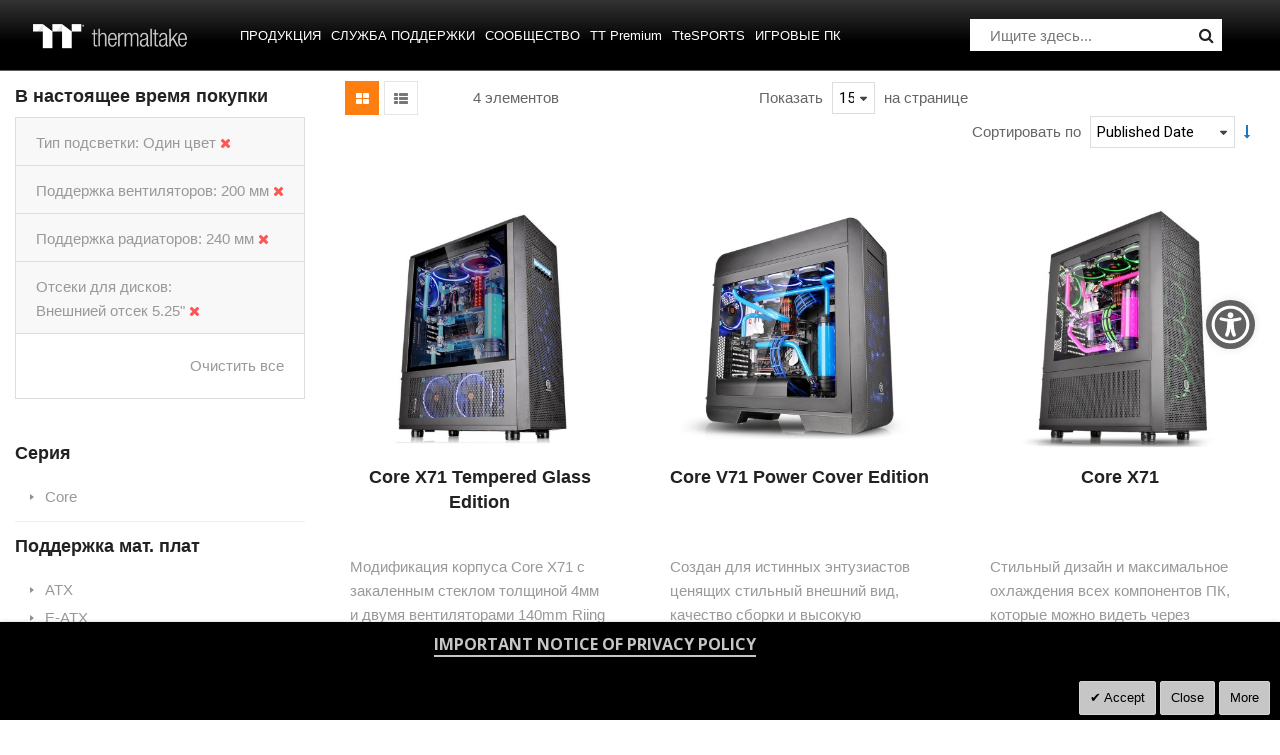

--- FILE ---
content_type: text/html; charset=UTF-8
request_url: https://ru.thermaltake.com/products/chassis/super-tower-and-full-tower-chassis.html?chassis_drive_bay=85&chassis_fan_support=75&chassis_lighting_effect=68&chassis_radiator_support=81
body_size: 141653
content:
<!doctype html>
<html lang="ru">
    <head >
        <script>
    var BASE_URL = 'https\u003A\u002F\u002Fru.thermaltake.com\u002F';
    var require = {
        'baseUrl': 'https\u003A\u002F\u002Fru.thermaltake.com\u002Fstatic\u002Ffrontend\u002FSm\u002Fdestino\u002Fru_RU'
    };</script>        <meta charset="utf-8"/>
<meta name="title" content="Super Tower и Full Tower - Корпуса - Продукция"/>
<meta name="robots" content="INDEX,FOLLOW"/>
<meta name="viewport" content="width=device-width, initial-scale=1"/>
<meta name="format-detection" content="telephone=no"/>
<meta http-equiv="X-UA-Compatible" content="IE=edge"/>
<meta name="google-site-verification" content="UhGOd51luzaGfmOK3ZkGdmLV4WKhzneyhfq_rECeA3w"/>
<title>Super Tower и Full Tower - Корпуса - Продукция</title>
<link  rel="stylesheet" type="text/css"  media="all" href="https://ru.thermaltake.com/static/_cache/merged/af4cae99dadbe704d3352a17c3f374fa.min.css" />
<link  rel="stylesheet" type="text/css"  media="screen and (min-width: 768px)" href="https://ru.thermaltake.com/static/frontend/Sm/destino/ru_RU/css/styles-l.min.css" />
<link  rel="stylesheet" type="text/css"  media="print" href="https://ru.thermaltake.com/static/frontend/Sm/destino/ru_RU/css/print.min.css" />
<link  rel="stylesheet" type="text/css"  media="all" href="https://ru.thermaltake.com/static/frontend/Sm/destino/ru_RU/Sm_Megamenu2/css/megamenu2.min.css" />
<script  type="text/javascript"  src="https://ru.thermaltake.com/static/frontend/Sm/destino/ru_RU/requirejs/require.min.js"></script>
<script  type="text/javascript"  src="https://ru.thermaltake.com/static/frontend/Sm/destino/ru_RU/requirejs-min-resolver.min.js"></script>
<script  type="text/javascript"  src="https://ru.thermaltake.com/static/frontend/Sm/destino/ru_RU/mage/requirejs/mixins.min.js"></script>
<script  type="text/javascript"  src="https://ru.thermaltake.com/static/frontend/Sm/destino/ru_RU/requirejs-config.min.js"></script>
<script  type="text/javascript"  src="https://ru.thermaltake.com/static/frontend/Sm/destino/ru_RU/js/key3.min.js"></script>
<script  type="text/javascript"  src="https://ru.thermaltake.com/static/frontend/Sm/destino/ru_RU/Magento_Catalog/js/key3_common.min.js"></script>
<script  type="text/javascript"  src="https://cdn.appifycommerce.com/apps/shopify/aca/assets/js/accessibility_new.min.js?v=16524"></script>
<link  rel="icon" type="image/x-icon" href="https://ru.thermaltake.com/media/favicon/websites/4/favicon_2_.ico" />
<link  rel="shortcut icon" type="image/x-icon" href="https://ru.thermaltake.com/media/favicon/websites/4/favicon_2_.ico" />
<link  rel="stylesheet" type="text/css"  media="all" href="../pub/media/styles.css" />

<!-- Google tag (gtag.js) -->
<script async src="https://www.googletagmanager.com/gtag/js?id=G-SZ60HD8JLC"></script>
<script>
  window.dataLayer = window.dataLayer || [];
  function gtag(){dataLayer.push(arguments);}
  gtag('js', new Date());

  gtag('config', 'G-SZ60HD8JLC');
</script>        <!-- BEGIN GOOGLE ANALYTICS CODE -->
<script type="text/x-magento-init">
{
    "*": {
        "Magento_GoogleAnalytics/js/google-analytics": {
            "isCookieRestrictionModeEnabled": 0,
            "currentWebsite": 4,
            "cookieName": "user_allowed_save_cookie",
            "ordersTrackingData": [],
            "pageTrackingData": {"optPageUrl":"","isAnonymizedIpActive":false,"accountId":"UA-631316-121"}        }
    }
}
</script>
<!-- END GOOGLE ANALYTICS CODE -->
    <script type="text/x-magento-init">
        {
            "*": {
                "Magento_PageCache/js/form-key-provider": {}
            }
        }
    </script>
<link href="https://fonts.googleapis.com/css?family=Open+Sans" rel="stylesheet">    <link rel="stylesheet" type="text/css" media="all" href="https://fonts.googleapis.com/css?family=Lato"/>

    <link rel="stylesheet" type="text/css" media="all" href="https://fonts.googleapis.com/css?family=Open+Sans:400,700"/>

<link rel="stylesheet" type="text/css" media="all" href="https://ru.thermaltake.com/media/sm/configed_css/settings_ru.css"/>


<!--seo hreflang-->

<link rel="alternate" href="https://www.thermaltake.com.au/products/chassis/super-tower-and-full-tower-chassis.html?chassis_drive_bay=85&chassis_fan_support=75&chassis_lighting_effect=68&chassis_radiator_support=81" hreflang="en-au" />
<link rel="alternate" href="https://www.thermaltake.com.cn/products/chassis/super-tower-and-full-tower-chassis.html?chassis_drive_bay=85&chassis_fan_support=75&chassis_lighting_effect=68&chassis_radiator_support=81" hreflang="zh-cn" />
<link rel="alternate" href="https://br.thermaltake.com/products/chassis/super-tower-and-full-tower-chassis.html?chassis_drive_bay=85&chassis_fan_support=75&chassis_lighting_effect=68&chassis_radiator_support=81" hreflang="pt-br" />
<link rel="alternate" href="https://fr.thermaltake.com/products/chassis/super-tower-and-full-tower-chassis.html?chassis_drive_bay=85&chassis_fan_support=75&chassis_lighting_effect=68&chassis_radiator_support=81" hreflang="fr" />
<link rel="alternate" href="https://de.thermaltake.com/products/chassis/super-tower-and-full-tower-chassis.html?chassis_drive_bay=85&chassis_fan_support=75&chassis_lighting_effect=68&chassis_radiator_support=81" hreflang="de" />
<link rel="alternate" href="https://it.thermaltake.com/products/chassis/super-tower-and-full-tower-chassis.html?chassis_drive_bay=85&chassis_fan_support=75&chassis_lighting_effect=68&chassis_radiator_support=81" hreflang="it" />
<link rel="alternate" href="https://jp.thermaltake.com/products/chassis/super-tower-and-full-tower-chassis.html?chassis_drive_bay=85&chassis_fan_support=75&chassis_lighting_effect=68&chassis_radiator_support=81" hreflang="ja-jp" />
<link rel="alternate" href="https://ru.thermaltake.com/products/chassis/super-tower-and-full-tower-chassis.html?chassis_drive_bay=85&chassis_fan_support=75&chassis_lighting_effect=68&chassis_radiator_support=81" hreflang="ru" />
<link rel="alternate" href="https://kr.thermaltake.com/products/chassis/super-tower-and-full-tower-chassis.html?chassis_drive_bay=85&chassis_fan_support=75&chassis_lighting_effect=68&chassis_radiator_support=81" hreflang="ko" />
<link rel="alternate" href="https://es.thermaltake.com/products/chassis/super-tower-and-full-tower-chassis.html?chassis_drive_bay=85&chassis_fan_support=75&chassis_lighting_effect=68&chassis_radiator_support=81" hreflang="es" />
<link rel="alternate" href="https://tw.thermaltake.com/products/chassis/super-tower-and-full-tower-chassis.html?chassis_drive_bay=85&chassis_fan_support=75&chassis_lighting_effect=68&chassis_radiator_support=81" hreflang="zh-tw" />
<link rel="alternate" href="https://www.thermaltakeusa.com/products/chassis/super-tower-and-full-tower-chassis.html?chassis_drive_bay=85&chassis_fan_support=75&chassis_lighting_effect=68&chassis_radiator_support=81" hreflang="en-us" />
<link rel="alternate" href="https://th.thermaltake.com/products/chassis/super-tower-and-full-tower-chassis.html?chassis_drive_bay=85&chassis_fan_support=75&chassis_lighting_effect=68&chassis_radiator_support=81" hreflang="th" />
<link rel="alternate" href="https://pl.thermaltake.com/products/chassis/super-tower-and-full-tower-chassis.html?chassis_drive_bay=85&chassis_fan_support=75&chassis_lighting_effect=68&chassis_radiator_support=81" hreflang="pol" />
<link rel="alternate" href="https://uk.thermaltake.com/products/chassis/super-tower-and-full-tower-chassis.html?chassis_drive_bay=85&chassis_fan_support=75&chassis_lighting_effect=68&chassis_radiator_support=81" hreflang="en-uk" />
<link rel="alternate" href="https://www.thermaltake.com/products/chassis/super-tower-and-full-tower-chassis.html?chassis_drive_bay=85&chassis_fan_support=75&chassis_lighting_effect=68&chassis_radiator_support=81" hreflang="en" />
<link rel="alternate" href="https://tr.thermaltake.com/products/chassis/super-tower-and-full-tower-chassis.html?chassis_drive_bay=85&chassis_fan_support=75&chassis_lighting_effect=68&chassis_radiator_support=81" hreflang="tr" />
<link rel="alternate" href="https://www.thermaltake.com/products/chassis/super-tower-and-full-tower-chassis.html?chassis_drive_bay=85&chassis_fan_support=75&chassis_lighting_effect=68&chassis_radiator_support=81" hreflang="x-default" />

<!--測試css
		<link  rel="stylesheet" type="text/css"  media="all" href="https://www.thermaltake.com/pub/static/frontend/Sm/destino/en_US/css/styles-test.css" />
-->

<style>
body .product-info-main .box-tocart  {
  display: none;
}
body .product-info-main .price {
  display: none;
}
.newsletter-info-footer{
 display: none;
}
body .product.alert.stock  {
  display: none;
}
.account-nav .item:nth-child(12), .account-nav .item:nth-child(3), .account-nav .item:nth-child(7), .account-nav .item:nth-child(8), .account-nav .item:nth-child(10), .account-nav .item:nth-child(11) {
  display: none;
}
.account-nav .item a {
  width: 100%;
}
.modal-popup .modal-inner-wrap {
  margin: 10rem auto;
}
.multishipping-checkout-address-newshipping .page-wrapper>.page-main .column.main {
  padding: 20px 0 70px;
}
.cart-empty {
  padding: 100px 0;
  text-align: center;
}

.page-header .header-3 .header-middle .member-header-container, .page-header .header-3 .header-middle .cart-header-container {
  display: none;
}
.cart-container .checkout-methods-items .item .multicheckout {
  display: none;
}
.box-newsletter {
  display: none;
}
.footer-newsletter{
   display: none !important; 
}
.page-header .header-3 .header-middle .cart-header-container .minicart-wrapper .action.showcart .counter {
  height: 16px;
  min-width: 16px;
  background: #ff5501;
}
.alert {
  padding: .75rem 0;
}

.container {
    padding-right: 0 !important;
    padding-left: 0 !important;
}

/* list price */
.grid-product-type .product-item .item-inner .product-item-info .product-item-details .price-box.price-final_price {
    padding: 0;
    color: #999;
    display: block;
    text-align: left;
}
.grid-product-type .product-item .item-inner .product-item-info .product-item-details .price-box.price-final_price .price-container .price {
    color: #505050;
    letter-spacing: 1px;
    font-size: 13px !important;
}

.page-header .header-3 .header-middle .right-content .product-item-details .product-item-name {
  margin: 0 0 15px;
  display: block;
}
.page-header .header-3 .header-middle .right-content .product-item-details .product-item-name a {
  color: #000;
}
.page-header .minicart-wrapper .block-minicart .block-content .minicart-items .product-item-details {
  line-height: 25px;
}
.sr-only {
    position: absolute;
    width: 1px;
    height: 1px;
    padding: 0;
    overflow: hidden;
    clip: rect(0, 0, 0, 0);
    white-space: nowrap;
    border: 0;
}</style>

<script type="text/javascript">
	require([
        'jquery',
        'jquerypopper',
        'jqueryunveil',
        'yttheme',
        'domReady!'
    ], function ($, Popper) {
		        function _runLazyLoad() {
            $("img.lazyload").unveil(0, function () {
                $(this).load(function () {
                    this.classList.remove("lazyload");
                });
            });
        }

        _runLazyLoad();
        $(document).on("afterAjaxLazyLoad", function (event) {
            _runLazyLoad();
        });

		    });
</script>


<script type="text/javascript">
	require([
        'jquery',
        'domReady!'
    ], function ($) {
		        var title_page = $('.page-title-wrapper .page-title').html();
        $('.columns .page-title-wrapper').hide();

        //console.log($('.cms-index-index').length);

        if ($('.cms-index-index').length == 0) {
            if ($('.breadcrumbs').length) {
                $(".breadcrumbs ul.items").before("<div class='page-title'>" + title_page + "</div>");
            } else {
                $("#maincontent").before("<div class='breadcrumbs no-breadcrumbs'><div class='page-title'>" + title_page + "</div></div>");
            }
        }


		    });
	
</script>

    </head>
    <body data-container="body"
          data-mage-init='{"loaderAjax": {}, "loader": { "icon": "https://ru.thermaltake.com/static/frontend/Sm/destino/ru_RU/images/loader-2.gif"}}'
        id="html-body" class="page-with-filter wp-sl header-3-style home-3-style footer-3-style wide-layout rotate-hover-effect  page-products categorypath-products-chassis-super-tower-and-full-tower-chassis category-super-tower-and-full-tower-chassis catalog-category-view page-layout-2columns-left">
        <div id="email"></div>
<script type="text/x-magento-init">
    {
    "*":
    {
            "Bss_FacebookPixel/js/code": {
                "id" : 919253908128142,
                "action" : "catalog_category_view",
                "productData" : 404,
                "categoryData" : {"content_name":"Super Tower \u0438 Full Tower","content_ids":"78","content_type":"category","currency":"EUR"},
                "registration" : 404,
                "addToWishList" : 404,
                "initiateCheckout" : 404,
                "search" : 404,
                "orderData" : 404,
                "pageView" : "pass"
            }
        }
    }
</script>
<!-- Facebook Pixel Code -->
<noscript><img height="1" width="1" style="display:none" alt="Facebook Pixel"
               src="https://www.facebook.com/tr?id=919253908128142&ev=PageView&noscript=1"
    /></noscript>
<!-- End Facebook Pixel Code -->
<div data-role="bss-fbpixel-subscribe" style="display:none;">
</div>
<span class="bss-subscribe-email" style="display:none;"></span>
<span class="bss-subscribe-id" style="display:none;"></span>
<script type="text/x-magento-init">
    {
        "[data-role='bss-fbpixel-subscribe']":
            {
                "Magento_Ui/js/core/app": {"components":{"bssFbpixelsSubscribe":{"component":"Bss_FacebookPixel\/js\/subscribe"}}}            }
    }
</script>
<div data-role="bss-fbpixel-atc" style="display:none;">

</div>
<script type="text/x-magento-init">
    {
        "[data-role='bss-fbpixel-atc']":
            {
                "Magento_Ui/js/core/app": {"components":{"bssFbpixelsAtc":{"component":"Bss_FacebookPixel\/js\/atc"}}}            }
    }
</script>


<div id="cookie-status">
    The store will not work correctly in the case when cookies are disabled.</div>
<script type="text&#x2F;javascript">document.querySelector("#cookie-status").style.display = "none";</script>
<script type="text/x-magento-init">
    {
        "*": {
            "cookieStatus": {}
        }
    }
</script>

<script type="text/x-magento-init">
    {
        "*": {
            "mage/cookies": {
                "expires": null,
                "path": "\u002F",
                "domain": ".ru.thermaltake.com",
                "secure": false,
                "lifetime": "3600"
            }
        }
    }
</script>
    <noscript>
        <div class="message global noscript">
            <div class="content">
                <p>
                    <strong>JavaScript seems to be disabled in your browser.</strong>
                    <span>
                        For the best experience on our site, be sure to turn on Javascript in your browser.                    </span>
                </p>
            </div>
        </div>
    </noscript>

<script>
    window.cookiesConfig = window.cookiesConfig || {};
    window.cookiesConfig.secure = false;
</script><script>    require.config({
        map: {
            '*': {
                wysiwygAdapter: 'mage/adminhtml/wysiwyg/tiny_mce/tinymce4Adapter'
            }
        }
    });</script>
<div class="page-wrapper"><header class="page-header cd-auto-hide-header">
	        <div class="header-3">
			<div class="header-top">
				<div class="panel-wrapper">
					<div class="panel-header">
						<div class="container-full">
							<div class="container">
								<div class="row">
									<div class="col-lg-6 col-md-5 setting-container">
										<div class="header-top-left">
														    <div class="switcher currency switcher-currency" id="switcher-currency">
    <strong class="label switcher-label"><span>Валюта</span></strong>
    <div class="actions dropdown options switcher-options">
        <div class="action toggle switcher-trigger" id="switcher-currency-trigger">
            <strong class="language-EUR">
                <span>EUR</span>
            </strong>
        </div>
        <ul class="dropdown switcher-dropdown" data-mage-init='{"dropdownDialog":{
            "appendTo":"#switcher-currency > .options",
            "triggerTarget":"#switcher-currency-trigger",
            "closeOnMouseLeave": false,
            "triggerClass":"active",
            "parentClass":"active",
            "buttons":null}}'>
            											                    <li class="currency-USD switcher-option">
                        <a href="#" data-post='{"action":"https:\/\/ru.thermaltake.com\/directory\/currency\/switch\/","data":{"currency":"USD","uenc":"[base64],"}}'>USD - доллар США</a>
                    </li>
							        </ul>
    </div>
</div>
											
    <div class="switcher language switcher-language" data-ui-id="language-switcher" id="switcher-language">
		<strong class="label switcher-label"><span>Язык</span></strong>
		<div class="actions dropdown options switcher-options">
			<div class="action toggle switcher-trigger" id="switcher-language-trigger">
				<strong style="background-image:url('https://ru.thermaltake.com/static/frontend/Sm/destino/ru_RU/images/flags/flag_ru.png');" class="view-ru">
					<span>Russia</span>
				</strong>
			</div>
			<ul class="dropdown switcher-dropdown"
                data-mage-init='{"dropdownDialog":{
					"appendTo":"#switcher-language > .options",
					"triggerTarget":"#switcher-language-trigger",
					"closeOnMouseLeave": false,
					"triggerClass":"active",
					"parentClass":"active",
					"buttons":null}}'>
				
											                        <li class="view-de switcher-option">
							<a data-storecode="de" style="background-image:url('https://ru.thermaltake.com/static/frontend/Sm/destino/ru_RU/images/flags/flag_de.png');" href="#" data-post='{"action":"https:\/\/de.thermaltake.com\/products\/chassis\/super-tower-and-full-tower-chassis.html?chassis_drive_bay=85&chassis_fan_support=75&chassis_lighting_effect=68&chassis_radiator_support=81&___store=de","data":{"___store":"de","uenc":"[base64],"}}'>
								Germany</a>
						</li>
									
											                        <li class="view-fr switcher-option">
							<a data-storecode="fr" style="background-image:url('https://ru.thermaltake.com/static/frontend/Sm/destino/ru_RU/images/flags/flag_fr.png');" href="#" data-post='{"action":"https:\/\/fr.thermaltake.com\/products\/chassis\/super-tower-and-full-tower-chassis.html?chassis_drive_bay=85&chassis_fan_support=75&chassis_lighting_effect=68&chassis_radiator_support=81&___store=fr","data":{"___store":"fr","uenc":"[base64],"}}'>
								France</a>
						</li>
									
											                        <li class="view-it switcher-option">
							<a data-storecode="it" style="background-image:url('https://ru.thermaltake.com/static/frontend/Sm/destino/ru_RU/images/flags/flag_it.png');" href="#" data-post='{"action":"https:\/\/it.thermaltake.com\/products\/chassis\/super-tower-and-full-tower-chassis.html?chassis_drive_bay=85&chassis_fan_support=75&chassis_lighting_effect=68&chassis_radiator_support=81&___store=it","data":{"___store":"it","uenc":"[base64],"}}'>
								Italy</a>
						</li>
									
									
											                        <li class="view-es switcher-option">
							<a data-storecode="es" style="background-image:url('https://ru.thermaltake.com/static/frontend/Sm/destino/ru_RU/images/flags/flag_es.png');" href="#" data-post='{"action":"https:\/\/es.thermaltake.com\/products\/chassis\/super-tower-and-full-tower-chassis.html?chassis_drive_bay=85&chassis_fan_support=75&chassis_lighting_effect=68&chassis_radiator_support=81&___store=es","data":{"___store":"es","uenc":"[base64],"}}'>
								Spain</a>
						</li>
									
											                        <li class="view-pl switcher-option">
							<a data-storecode="pl" style="background-image:url('https://ru.thermaltake.com/static/frontend/Sm/destino/ru_RU/images/flags/flag_pl.png');" href="#" data-post='{"action":"https:\/\/pl.thermaltake.com\/products\/chassis\/super-tower-and-full-tower-chassis.html?chassis_drive_bay=85&chassis_fan_support=75&chassis_lighting_effect=68&chassis_radiator_support=81&___store=pl","data":{"___store":"pl","uenc":"[base64],"}}'>
								Poland</a>
						</li>
									
											                        <li class="view-uk switcher-option">
							<a data-storecode="uk" style="background-image:url('https://ru.thermaltake.com/static/frontend/Sm/destino/ru_RU/images/flags/flag_uk.png');" href="#" data-post='{"action":"https:\/\/uk.thermaltake.com\/products\/chassis\/super-tower-and-full-tower-chassis.html?chassis_drive_bay=85&chassis_fan_support=75&chassis_lighting_effect=68&chassis_radiator_support=81&___store=uk","data":{"___store":"uk","uenc":"[base64],"}}'>
								UK</a>
						</li>
									
											                        <li class="view-tr switcher-option">
							<a data-storecode="tr" style="background-image:url('https://ru.thermaltake.com/static/frontend/Sm/destino/ru_RU/images/flags/flag_tr.png');" href="#" data-post='{"action":"https:\/\/tr.thermaltake.com\/products\/chassis\/super-tower-and-full-tower-chassis.html?chassis_drive_bay=85&chassis_fan_support=75&chassis_lighting_effect=68&chassis_radiator_support=81&___store=tr","data":{"___store":"tr","uenc":"[base64],"}}'>
								Turkey</a>
						</li>
												</ul>
		</div>
	</div>
										</div>
									</div>
									
									<div class="col-lg-6 col-md-7 customer-container">
									<a href="/customer/account/login/">
										<div class="header-top-right">
												
										</div>
									</a>	
											
										
									</div>
								</div>
								<a class="action skip contentarea"
   href="#contentarea">
    <span>
        Skip to Content    </span>
</a>
							</div>
						</div>
					</div>
				</div>
			</div>
			
			<div class="header-middle cd-secondary-nav">
				<div class="header-content">
					<div class="container-full">
						<div class="container">
							<div class="row">
								<div class="col-xl-2 col-lg-2 logo-wrapper">
									    <a class="logo" href="https://ru.thermaltake.com/" title="Thermaltake">
        <img src="https://ru.thermaltake.com/media/logo/default/logo.png"
             alt="Thermaltake"
			width="170"			height="50"        />
		    </a>
<!--clark 響應式mobile用20181113-->
<a class="logo mobileLogo" href="https://ru.thermaltake.com/" title="Thermaltake">
		<img src="https://ru.thermaltake.com/media/logomobile/default/logo_m.png" alt="Thermaltake" />
	</a>								</div>
								<div class="col-xl-7 col-lg-7">
									<div class="header-menu ">
										<div class="nav-desktop-container">
											



	    <nav class="navigation sm-megamenu2" role="navigation">
    <ul>
	<!--  Clark 2018/08/23 隱藏Home 連結
		<li class="level0 home-item">
			<a class="level-top" href="https://ru.thermaltake.com/">
				<span>Главная</span>
			</a>
		</li>
	-->	
		<li class="ui-menu-item level0 staticwidth parent "><div class="open-children-toggle"></div><a href="#" class="level-top"><span>Продукция</span></a><div class="level0 submenu" style="width: 600px;"><div class="row"><ul class="subchildmenu col-sm-12 mega-columns columns2"><li class="ui-menu-item level1 parent "><div class="open-children-toggle"></div><a href="https://ru.thermaltake.com/products/chassis.html" //target="_self"><span>Корпуса</span></a><ul class="subchildmenu "></ul></li><li class="ui-menu-item level1 parent "><div class="open-children-toggle"></div><a href="https://ru.thermaltake.com/products/memory.html" //target="_self"><span>ОПЕРАТИВНАЯ ПАМЯТЬ</span></a><ul class="subchildmenu "></ul></li><li class="ui-menu-item level1 parent "><div class="open-children-toggle"></div><a href="https://ru.thermaltake.com/products/fans.html" //target="_self"><span>Вентиляторы</span></a><ul class="subchildmenu "></ul></li><li class="ui-menu-item level1 parent "><div class="open-children-toggle"></div><a href="https://ru.thermaltake.com/products/power-supply.html" //target="_self"><span>Блоки питания</span></a><ul class="subchildmenu "></ul></li><li class="ui-menu-item level1 parent "><div class="open-children-toggle"></div><a href="https://ru.thermaltake.com/products/aio-liquid-cooling.html" //target="_self"><span>ЖИДКОСТНОЕ ОХЛАЖДЕНИЕ</span></a><ul class="subchildmenu "></ul></li><li class="ui-menu-item level1 parent "><div class="open-children-toggle"></div><a href="https://ru.thermaltake.com/products/custom-liquid-cooling.html" //target="_self"><span>Кастомная СЖО</span></a><ul class="subchildmenu "></ul></li><li class="ui-menu-item level1 parent "><div class="open-children-toggle"></div><a href="https://ru.thermaltake.com/products/air-cooling.html" //target="_self"><span>Воздушное охлаждение</span></a><ul class="subchildmenu "></ul></li><li class="ui-menu-item level1 parent "><div class="open-children-toggle"></div><a href="https://ru.thermaltake.com/products/keyboards.html" //target="_self"><span>ИГРОВЫЕ КЛАВИАТУРЫ</span></a><ul class="subchildmenu "></ul></li><li class="ui-menu-item level1 parent "><div class="open-children-toggle"></div><a href="https://ru.thermaltake.com/products/mice.html" //target="_self"><span>Мыши</span></a><ul class="subchildmenu "></ul></li><li class="ui-menu-item level1 parent "><div class="open-children-toggle"></div><a href="https://ru.thermaltake.com/products/gaming-chairs.html" //target="_self"><span>Игровые кресла</span></a><ul class="subchildmenu "></ul></li><li class="ui-menu-item level1 parent "><div class="open-children-toggle"></div><a href="https://ru.thermaltake.com/products/notebook-cooling.html" //target="_self"><span>Охлаждение для ноутбуков</span></a><ul class="subchildmenu "></ul></li><li class="ui-menu-item level1 parent "><div class="open-children-toggle"></div><a href="https://ru.thermaltake.com/products/mouse-pads.html" //target="_self"><span>Коврики для мыши</span></a><ul class="subchildmenu "></ul></li><li class="ui-menu-item level1 parent "><div class="open-children-toggle"></div><a href="https://ru.thermaltake.com/products/headsets.html" //target="_self"><span>ИГРОВЫЕ ГАРНИТУРЫ</span></a><ul class="subchildmenu "></ul></li><li class="ui-menu-item level1 "><a href="https://ru.thermaltake.com/products/gaming-desks.html" //target="_self"><span>ИГРОВЫЕ СТОЛЫ</span></a></li><li class="ui-menu-item level1 "><a href="https://ru.thermaltake.com/products/gaming-monitor.html" //target="_self"><span>ИГРОВЫЕ МОНИТОРЫ</span></a></li><li class="ui-menu-item level1 "><a href="../software_page" //target="_self"><span>ПРОГРАММНОЕ ОБЕСПЕЧЕНИЕ</span></a></li><li class="ui-menu-item level1 "><a href="https://ru.thermaltake.com/products/gaming-pcs.html" ><span>Игровые ПК</span></a></li><li class="ui-menu-item level1 "><a href="https://ru.thermaltake.com/products/controllers.html" //target="_self"><span>ГЕЙМПАДЫ</span></a></li><li class="ui-menu-item level1 "><a href="https://ru.thermaltake.com/products/backpack.html" //target="_self"><span>РЮКЗАКИ</span></a></li><li class="ui-menu-item level1 parent "><div class="open-children-toggle"></div><a href="https://ru.thermaltake.com/products/racing-simulator-cockpit.html" //target="_self"><span>СИМУЛЯТОРЫ</span></a><ul class="subchildmenu "></ul></li><li class="ui-menu-item level1 "><a href="https://ru.thermaltake.com/products/microphone.html" //target="_self"><span>МИКРОФОНЫ</span></a></li></ul></div></div></li><li class="ui-menu-item level0 classic parent "><div class="open-children-toggle"></div><a href="#" class="level-top"><span>Служба поддержки</span></a><div class="level0 submenu"><div class="row"><ul class="subchildmenu "><li class="ui-menu-item level1 "><a href="../../downloads" //target="_self"><span>Загрузки</span></a></li><li class="ui-menu-item level1 "><a href="https://my.thermaltake.com/csWarranty.aspx" //target="_blank"><span>Гарантийная политика</span></a></li><li class="ui-menu-item level1 "><a href="https://thermaltakeusa.zendesk.com/hc/en-us " //target="_blank"><span>Сервис eRMA</span></a></li><li class="ui-menu-item level1 "><a href="https://my.thermaltake.com/csTech.aspx" //target="_blank"><span>Техническая поддержка</span></a></li></ul></div></div></li><li class="ui-menu-item level0 classic parent "><div class="open-children-toggle"></div><a href="#" class="level-top"><span>Cообщество</span></a><div class="level0 submenu"><div class="row"><ul class="subchildmenu "><li class="ui-menu-item level1 "><a href="https://casemod.thermaltake.com/" //target="_blank"><span>Присоединяйтесь к TT MOD</span></a></li><li class="ui-menu-item level1 "><a href="http://lightmix.thermaltake.com/" //target="_blank"><span>Lighting Mix Invitation</span></a></li><li class="ui-menu-item level1 "><a href="https://casemod.thermaltake.com/2021s1/" //target="_blank"><span>Приглашение на CaseMOD</span></a></li><li class="ui-menu-item level1 "><a href="https://community.thermaltake.com/" //target="_blank"><span>Форум</span></a></li><li class="ui-menu-item level1 "><a href="../news/" //target="_self"><span>Пресс-релизы</span></a></li><li class="ui-menu-item level1 "><a href="../wallpapers" //target="_self"><span>Маркетинговые материалы</span></a></li><li class="ui-menu-item level1 "><a href="https://3dmakers.thermaltake.com" //target="_blank"><span>3D Maker</span></a></li><li class="ui-menu-item level1 "><a href="http://ttelgaming.com/" //target="_blank"><span>THERMALTAKE ESPORTS LEAGUE</span></a></li><li class="ui-menu-item level1 "><a href="https://www.thermaltake.com/streamer-program" //target="_blank"><span>STREAMERS</span></a></li><li class="ui-menu-item level1 "><a href="https://www.thermaltake.com/esports-program" //target="_blank"><span>TEAM THERMALTAKE</span></a></li><li class="ui-menu-item level1 "><a href="https://www.facebook.com/groups/Thermaltake/" //target="_self"><span>Join Thermaltake's Facebook Group</span></a></li></ul></div></div></li><li class="ui-menu-item level0 fullwidth "><a href="https://ttpremium.eu/" class="level-top"><span>TT Premium</span></a></li><li class="ui-menu-item level0 fullwidth "><a href="https://www.ttesports.ru/" class="level-top"><span>TteSPORTS</span></a></li><li class="ui-menu-item level0 fullwidth "><a href="http://www.toughstore.de/" class="level-top"><span>Игровые ПК</span></a></li>    </ul>
</nav>

    <script type="text/javascript">
    require([
        'jquery',
        'megamenu'
    ], function ($, smMegamenu2) {
        jQuery(".sm-megamenu2").smMegamenu2();
    });
</script>
											</div>
										
										<div class="navigation-mobile-container">
											

<!--COLLAPSE-->

<!--SIDEBAR-->
    <div class="nav-mobile-container sidebar-type">
		<div class="btn-mobile">
			<a id="sidebar-button" class="button-mobile sidebar-nav" title="Категории"><i class="fa fa-bars"></i><span class="hidden">Категории</span></a>
		</div>
		<nav class="navigation-mobile cd-primary-nav">
			<ul>
				<li  class="level0 nav-1 category-item first has-active level-top parent"><a href="#"  class="level-top" ><span>Продукция</span></a><ul class="level0 submenu"><li  class="level1 nav-1-1 category-item first has-active parent"><a href="https://ru.thermaltake.com/products/chassis.html" ><span>Корпуса</span></a><ul class="level1 submenu"><li  class="level2 nav-1-1-1 category-item first active"><a href="https://ru.thermaltake.com/products/chassis/super-tower-and-full-tower-chassis.html" ><span>Super Tower и Full Tower</span></a></li><li  class="level2 nav-1-1-2 category-item"><a href="https://ru.thermaltake.com/products/chassis/custom-liquid-cooling.html" ><span>Open Frame Chassis</span></a></li><li  class="level2 nav-1-1-3 category-item"><a href="https://ru.thermaltake.com/products/chassis/atx-mid-tower-chassis.html" ><span>Mid Tower</span></a></li><li  class="level2 nav-1-1-4 category-item"><a href="https://ru.thermaltake.com/products/chassis/cube-chassis.html" ><span>Cube Chassis</span></a></li><li  class="level2 nav-1-1-5 category-item"><a href="https://ru.thermaltake.com/products/chassis/software-control-chassis.html" ><span>Мини и микро корпуса</span></a></li><li  class="level2 nav-1-1-6 category-item last"><a href="https://ru.thermaltake.com/products/chassis/small-tower-chassis.html" ><span>Аксессуары</span></a></li></ul></li><li  class="level1 nav-1-2 category-item parent"><a href="https://ru.thermaltake.com/products/memory.html" ><span>ОПЕРАТИВНАЯ ПАМЯТЬ</span></a><ul class="level1 submenu"><li  class="level2 nav-1-2-1 category-item first"><a href="https://ru.thermaltake.com/products/memory/lcs-memory.html" ><span>Оперативная память с жидкостным охлаждением
</span></a></li><li  class="level2 nav-1-2-2 category-item"><a href="https://ru.thermaltake.com/products/memory/rgb-led-memory.html" ><span>Оперативная память с RGB подсветкой
</span></a></li><li  class="level2 nav-1-2-3 category-item"><a href="https://ru.thermaltake.com/products/memory/stander-memory.html" ><span>Стандартная оперативная память
</span></a></li><li  class="level2 nav-1-2-4 category-item last"><a href="https://ru.thermaltake.com/products/memory/accessories.html" ><span>Аксессуары и комплекты для улучшений
</span></a></li></ul></li><li  class="level1 nav-1-3 category-item parent"><a href="https://ru.thermaltake.com/products/fans.html" ><span>Вентиляторы</span></a><ul class="level1 submenu"><li  class="level2 nav-1-3-1 category-item first"><a href="https://ru.thermaltake.com/products/fans/software-control-rgb-fans.html" ><span>Вентиляторы управляемые программой TT RGB PLUS
</span></a></li><li  class="level2 nav-1-3-2 category-item"><a href="https://ru.thermaltake.com/products/fans/pwm-control-fans.html" ><span>Вентиляторы синхронизуемые с материнскими платами
</span></a></li><li  class="level2 nav-1-3-3 category-item"><a href="https://ru.thermaltake.com/products/fans/hydraulic-bearing-fans.html" ><span>Вентиляторы с высоким статическим давлением</span></a></li><li  class="level2 nav-1-3-4 category-item last"><a href="https://ru.thermaltake.com/products/fans/performance-fans.html" ><span>Стандартные вентиляторы / Комплекты улучшения и Аксессуары</span></a></li></ul></li><li  class="level1 nav-1-4 category-item parent"><a href="https://ru.thermaltake.com/products/power-supply.html" ><span>Блоки питания</span></a><ul class="level1 submenu"><li  class="level2 nav-1-4-1 category-item first"><a href="https://ru.thermaltake.com/products/power-supply/software-control-and-monitoring-psu.html" ><span>БП с программным мониторингом и управлением</span></a></li><li  class="level2 nav-1-4-2 category-item"><a href="https://ru.thermaltake.com/products/power-supply/premium-performance-rgb-effect-psu.html" ><span>БП премиального уровня и RGB подсветкой</span></a></li><li  class="level2 nav-1-4-3 category-item"><a href="https://ru.thermaltake.com/products/power-supply/popular-reliable-psu.html" ><span>Популярные и надежные БП</span></a></li><li  class="level2 nav-1-4-4 category-item last"><a href="https://ru.thermaltake.com/products/power-supply/accessories.html" ><span>Аксессуары</span></a></li></ul></li><li  class="level1 nav-1-5 category-item parent"><a href="https://ru.thermaltake.com/products/aio-liquid-cooling.html" ><span>ЖИДКОСТНОЕ ОХЛАЖДЕНИЕ</span></a><ul class="level1 submenu"><li  class="level2 nav-1-5-1 category-item first"><a href="https://ru.thermaltake.com/products/aio-liquid-cooling/triple-radiator-360mm.html" ><span>Тройной радиатор</span></a></li><li  class="level2 nav-1-5-2 category-item"><a href="https://ru.thermaltake.com/products/aio-liquid-cooling/dual-radiator-240mm.html" ><span>Двойной радиатор</span></a></li><li  class="level2 nav-1-5-3 category-item"><a href="https://ru.thermaltake.com/products/aio-liquid-cooling/single-radiator-120mm.html" ><span>Одиночный радиатор</span></a></li><li  class="level2 nav-1-5-4 category-item last"><a href="https://ru.thermaltake.com/products/aio-liquid-cooling/workstation-aio-cooler.html" ><span>Workstation AIO Cooler</span></a></li></ul></li><li  class="level1 nav-1-6 category-item parent"><a href="https://ru.thermaltake.com/products/custom-liquid-cooling.html" ><span>Кастомная СЖО</span></a><ul class="level1 submenu"><li  class="level2 nav-1-6-1 category-item first"><a href="https://ru.thermaltake.com/products/liquid-cooling/water-blocks.html" ><span>Водоблоки</span></a></li><li  class="level2 nav-1-6-2 category-item"><a href="https://ru.thermaltake.com/products/liquid-cooling/radiators.html" ><span>Радиаторы</span></a></li><li  class="level2 nav-1-6-3 category-item"><a href="https://ru.thermaltake.com/products/liquid-cooling/pumps-reservoir.html" ><span>Помпы и резервуары</span></a></li><li  class="level2 nav-1-6-4 category-item"><a href="https://ru.thermaltake.com/products/liquid-cooling/fittings.html" ><span>Фитинги</span></a></li><li  class="level2 nav-1-6-5 category-item"><a href="https://ru.thermaltake.com/products/liquid-cooling/coolant.html" ><span>Хладагенты</span></a></li><li  class="level2 nav-1-6-6 category-item"><a href="https://ru.thermaltake.com/products/custom-liquid-cooling/distroplatepumpkit.html" ><span>Панель-резервуар с помпой</span></a></li><li  class="level2 nav-1-6-7 category-item"><a href="https://ru.thermaltake.com/products/liquid-cooling/liquid-cooling-kits.html" ><span>Комплекты СВО для сборки</span></a></li><li  class="level2 nav-1-6-8 category-item last"><a href="https://ru.thermaltake.com/products/custom-liquid-cooling/tubingaccessories.html" ><span>Трубки и Аксессуары</span></a></li></ul></li><li  class="level1 nav-1-7 category-item parent"><a href="https://ru.thermaltake.com/products/air-cooling.html" ><span>Воздушное охлаждение</span></a><ul class="level1 submenu"><li  class="level2 nav-1-7-1 category-item first"><a href="https://ru.thermaltake.com/products/air-cooling/rgb-air-coolers.html" ><span>Кулера с RGB подсветкой</span></a></li><li  class="level2 nav-1-7-2 category-item"><a href="https://ru.thermaltake.com/products/air-cooling/quiet-and-effective-air-coolers.html" ><span>Кулера с высокой производительностью
</span></a></li><li  class="level2 nav-1-7-3 category-item"><a href="https://ru.thermaltake.com/products/air-cooling/low-profile-air-coolers.html" ><span>Низкопрофильные кулера</span></a></li><li  class="level2 nav-1-7-4 category-item last"><a href="https://ru.thermaltake.com/products/air-cooling/pwm-control-air-coolers.html" ><span>Аксессуары и комплекты для улучшений
</span></a></li></ul></li><li  class="level1 nav-1-8 category-item parent"><a href="https://ru.thermaltake.com/products/keyboards.html" ><span>ИГРОВЫЕ КЛАВИАТУРЫ</span></a><ul class="level1 submenu"><li  class="level2 nav-1-8-1 category-item first"><a href="https://ru.thermaltake.com/products/keyboards/wired-keyboards.html" ><span>Проводные Клавиатуры</span></a></li><li  class="level2 nav-1-8-2 category-item"><a href="https://ru.thermaltake.com/products/keyboards/wireless-keyboards.html" ><span>Беспроводные Клавиатуры</span></a></li><li  class="level2 nav-1-8-3 category-item last"><a href="https://ru.thermaltake.com/products/keyboards/accessories.html" ><span>Аксессуары</span></a></li></ul></li><li  class="level1 nav-1-9 category-item parent"><a href="https://ru.thermaltake.com/products/mice.html" ><span>Мыши</span></a><ul class="level1 submenu"><li  class="level2 nav-1-9-1 category-item first"><a href="https://ru.thermaltake.com/products/mice/fps-gaming-mice.html" ><span>Wired Mice</span></a></li><li  class="level2 nav-1-9-2 category-item"><a href="https://ru.thermaltake.com/products/mice/moba-gaming-mice.html" ><span>Wireless Mice</span></a></li><li  class="level2 nav-1-9-3 category-item"><a href="https://ru.thermaltake.com/products/mice/mmo-gaming-mice.html" ><span>Licensed Mice</span></a></li><li  class="level2 nav-1-9-4 category-item last"><a href="mice-accessories" ><span>Mice Accessories </span></a></li></ul></li><li  class="level1 nav-1-10 category-item parent"><a href="https://ru.thermaltake.com/products/gaming-chairs.html" ><span>Игровые кресла</span></a><ul class="level1 submenu"><li  class="level2 nav-1-10-1 category-item first"><a href="https://ru.thermaltake.com/products/gaming-chairs/standard-gaming-chair.html" ><span>Стандартные игровые кресла</span></a></li><li  class="level2 nav-1-10-2 category-item"><a href="https://ru.thermaltake.com/products/gaming-chairs/real-leather-gaming-chair.html" ><span>Кожаные игровые кресла</span></a></li><li  class="level2 nav-1-10-3 category-item last"><a href="https://ru.thermaltake.com/products/gaming-chairs/air-gaming-chair.html" ><span>Игровые кресла с вентиляцией</span></a></li></ul></li><li  class="level1 nav-1-11 category-item parent"><a href="https://ru.thermaltake.com/products/notebook-cooling.html" ><span>Охлаждение для ноутбуков</span></a><ul class="level1 submenu"><li  class="level2 nav-1-11-1 category-item first"><a href="https://ru.thermaltake.com/products/notebook-cooling/rgb-notebook-coolers.html" ><span>Охлаждение для ноутбуков с RGB подсветкой</span></a></li><li  class="level2 nav-1-11-2 category-item"><a href="https://ru.thermaltake.com/products/notebook-cooling/dual-cooling-fans-notebook-coolers-coolers.html" ><span>Охлаждение для ноутбуков с двумя вентиляторами</span></a></li><li  class="level2 nav-1-11-3 category-item"><a href="https://ru.thermaltake.com/products/notebook-cooling/single-cooling-fan-notebook-coolers.html" ><span>Охлаждение для ноутбуков с одним вентилятором</span></a></li><li  class="level2 nav-1-11-4 category-item last"><a href="https://ru.thermaltake.com/products/notebook-cooling/effective-cooling-notebook-coolers.html" ><span>Эффективное охлаждение для ноутбуков</span></a></li></ul></li><li  class="level1 nav-1-12 category-item parent"><a href="https://ru.thermaltake.com/products/mouse-pads.html" ><span>Коврики для мыши</span></a><ul class="level1 submenu"><li  class="level2 nav-1-12-1 category-item first"><a href="https://ru.thermaltake.com/products/mouse-pads/cloth-surface-mouse-pad.html" ><span>Коврики для мыши с тканевой поверхностью</span></a></li><li  class="level2 nav-1-12-2 category-item"><a href="https://ru.thermaltake.com/products/mouse-pads/rgb-mouse-pad.html" ><span>RGB Mouse Pads</span></a></li><li  class="level2 nav-1-12-3 category-item"><a href="https://ru.thermaltake.com/products/mouse-pads/hard-surface-mouse-pad.html" ><span>Hard Surface Mouse Pads</span></a></li><li  class="level2 nav-1-12-4 category-item last"><a href="https://ru.thermaltake.com/products/mouse-pads/wireless-charging-mouse-pad.html" ><span>Wireless Charging Mouse Pads</span></a></li></ul></li><li  class="level1 nav-1-13 category-item parent"><a href="https://ru.thermaltake.com/products/headsets.html" ><span>ИГРОВЫЕ ГАРНИТУРЫ</span></a><ul class="level1 submenu"><li  class="level2 nav-1-13-1 category-item first"><a href="https://ru.thermaltake.com/products/headsets/wired-headset.html" ><span>Проводные наушники</span></a></li><li  class="level2 nav-1-13-2 category-item"><a href="https://ru.thermaltake.com/products/headsets/earphones.html" ><span>Внутриканальные наушники</span></a></li><li  class="level2 nav-1-13-3 category-item last"><a href="https://ru.thermaltake.com/products/headsets/accessories.html" ><span>Аксессуары</span></a></li></ul></li><li  class="level1 nav-1-14 category-item"><a href="https://ru.thermaltake.com/products/gaming-desks.html" ><span>ИГРОВЫЕ СТОЛЫ</span></a></li><li  class="level1 nav-1-15 category-item"><a href="https://ru.thermaltake.com/products/gaming-monitor.html" ><span>ИГРОВЫЕ МОНИТОРЫ</span></a></li><li  class="level1 nav-1-16 category-item"><a href="../software_page" ><span>ПРОГРАММНОЕ ОБЕСПЕЧЕНИЕ</span></a></li><li  class="level1 nav-1-17 category-item"><a href="http://www.toughstore.de/" ><span>Игровые ПК</span></a></li><li  class="level1 nav-1-18 category-item"><a href="https://ru.thermaltake.com/products/controllers.html" ><span>ГЕЙМПАДЫ</span></a></li><li  class="level1 nav-1-19 category-item"><a href="https://ru.thermaltake.com/products/backpack.html" ><span>РЮКЗАКИ</span></a></li><li  class="level1 nav-1-20 category-item parent"><a href="https://ru.thermaltake.com/products/racing-simulator-cockpit.html" ><span>СИМУЛЯТОРЫ</span></a><ul class="level1 submenu"><li  class="level2 nav-1-20-1 category-item first"><a href="https://ru.thermaltake.com/products/racing-simulator-cockpit/racing-cockpit.html" ><span>Cockpit</span></a></li><li  class="level2 nav-1-20-2 category-item"><a href="https://ru.thermaltake.com/products/racing-simulator-cockpit/flight-cockpit.html" ><span>Direct Drive Racing Wheel with Pedals Bundle</span></a></li><li  class="level2 nav-1-20-3 category-item"><a href="https://ru.thermaltake.com/products/racing-simulator-cockpit/racing-flight-monitor-stand.html" ><span>Steering Wheel</span></a></li><li  class="level2 nav-1-20-4 category-item"><a href="https://ru.thermaltake.com/products/racing-simulator-cockpit/racing-flight-accessories.html" ><span>Direct Drive Wheel Bases</span></a></li><li  class="level2 nav-1-20-5 category-item"><a href="https://ru.thermaltake.com/products/racing-simulator-cockpit/motion-platforms.html" ><span>Pedals </span></a></li><li  class="level2 nav-1-20-6 category-item"><a href="https://ru.thermaltake.com/products/racing-simulator-cockpit/sim-racing-bundle.html" ><span>Handbrakes &amp; Shifters</span></a></li><li  class="level2 nav-1-20-7 category-item"><a href="https://ru.thermaltake.com/products/racing-simulator-cockpit/steeting-wheels.html" ><span>Monitor Stand</span></a></li><li  class="level2 nav-1-20-8 category-item"><a href="https://ru.thermaltake.com/products/racing-simulator-cockpit/wheel-bases.html" ><span>Motion System</span></a></li><li  class="level2 nav-1-20-9 category-item last"><a href="https://ru.thermaltake.com/products/racing-simulator-cockpit/pedals.html" ><span>Accessory</span></a></li></ul></li><li  class="level1 nav-1-21 category-item last"><a href="https://ru.thermaltake.com/products/microphone.html" ><span>МИКРОФОНЫ</span></a></li></ul></li><li  class="level0 nav-2 category-item level-top parent"><a href="#"  class="level-top" ><span>Служба поддержки</span></a><ul class="level0 submenu"><li  class="level1 nav-2-1 category-item first"><a href="../../downloads" ><span>Загрузки</span></a></li><li  class="level1 nav-2-2 category-item"><a href="https://my.thermaltake.com/csWarranty.aspx" ><span>Гарантийная политика</span></a></li><li  class="level1 nav-2-3 category-item"><a href="https://thermaltakeusa.zendesk.com/hc/en-us " ><span>Сервис eRMA</span></a></li><li  class="level1 nav-2-4 category-item last"><a href="https://my.thermaltake.com/csTech.aspx" ><span>Техническая поддержка</span></a></li></ul></li><li  class="level0 nav-3 category-item level-top parent"><a href="#"  class="level-top" ><span>Cообщество</span></a><ul class="level0 submenu"><li  class="level1 nav-3-1 category-item first"><a href="https://casemod.thermaltake.com/" ><span>Присоединяйтесь к TT MOD</span></a></li><li  class="level1 nav-3-2 category-item"><a href="http://lightmix.thermaltake.com/" ><span>Lighting Mix Invitation</span></a></li><li  class="level1 nav-3-3 category-item"><a href="https://casemod.thermaltake.com/2021s1/" ><span>Приглашение на CaseMOD</span></a></li><li  class="level1 nav-3-4 category-item"><a href="https://community.thermaltake.com/" ><span>Форум</span></a></li><li  class="level1 nav-3-5 category-item"><a href="../news/" ><span>Пресс-релизы</span></a></li><li  class="level1 nav-3-6 category-item"><a href="../wallpapers" ><span>Маркетинговые материалы</span></a></li><li  class="level1 nav-3-7 category-item"><a href="https://3dmakers.thermaltake.com" ><span>3D Maker</span></a></li><li  class="level1 nav-3-8 category-item"><a href="http://ttelgaming.com/" ><span>THERMALTAKE ESPORTS LEAGUE</span></a></li><li  class="level1 nav-3-9 category-item"><a href="https://www.thermaltake.com/streamer-program" ><span>STREAMERS</span></a></li><li  class="level1 nav-3-10 category-item"><a href="https://www.thermaltake.com/esports-program" ><span>TEAM THERMALTAKE</span></a></li><li  class="level1 nav-3-11 category-item last"><a href="https://www.facebook.com/groups/Thermaltake/" ><span>Join Thermaltake&#039;s Facebook Group</span></a></li></ul></li><li  class="level0 nav-4 category-item level-top"><a href="https://ttpremium.eu/"  class="level-top" ><span>TT Premium</span></a></li><li  class="level0 nav-5 category-item level-top"><a href="https://www.ttesports.ru/"  class="level-top" ><span>TteSPORTS</span></a></li><li  class="level0 nav-6 category-item last level-top"><a href="http://www.toughstore.de/"  class="level-top" ><span>Игровые ПК</span></a></li>			</ul>
		</nav>
		
		<script type="text/javascript">
			require([
                'jquery'
            ], function ($) {
                $('#sidebar-button').click(function () {
                    $('body').toggleClass('navbar-active');
                    $(this).toggleClass('active');
                });

                $('.navigation-mobile > ul li').has('ul').append('<span class="touch-button"><span>open</span></span>');

                $('.touch-button').click(function () {
                    $(this).prev().slideToggle(200);
                    $(this).toggleClass('active');
                    $(this).parent().toggleClass('parent-active');
                });

            });
		</script>
		
	</div>
										</div>
									</div>
								</div>
								<div class="col-xl-3 col-lg-3 tflex">

									<div class="right-content">
										<div class="search-header-container">
											<div class="search-wrapper"><div class="block block-search">
    <div class="block block-title"><strong>Search</strong></div>
    <div class="block block-content">
        <form class="form minisearch" id="search_mini_form"
              action="https://ru.thermaltake.com/catalogsearch/result/" method="get">
            <div class="field search">
                <label class="label" for="search" data-role="minisearch-label">
                    <span>Search</span>
                </label>
                <div class="control">
                    <input id="search"
                                                       type="text"
                           name="q"
                           value=""
                           placeholder="&#x0418;&#x0449;&#x0438;&#x0442;&#x0435;&#x20;&#x0437;&#x0434;&#x0435;&#x0441;&#x044C;..."
                           class="input-text"
                           maxlength="64"
                           role="combobox"
                           aria-haspopup="false"
                           aria-autocomplete="both"
                           autocomplete="off"
                           aria-expanded="false"/>
                    <div id="search_autocomplete" class="search-autocomplete"></div>
                    <div class="nested">
    <a class="action advanced" href="https://ru.thermaltake.com/catalogsearch/advanced/" data-action="advanced-search">
        Расширенный поиск    </a>
</div>
                </div>
            </div>
            <div class="actions">
                <button type="submit"
                    title="Search"
                    class="action search"
                    aria-label="Search"
                >
                    <span>Search</span>
                </button>
            </div>
        </form>
    </div>
</div>
</div>										</div>

										
										<div class="cart-header-container">
											
<div data-block="minicart" class="minicart-wrapper">
    <a class="action showcart" href="https://ru.thermaltake.com/checkout/cart/"
       data-bind="scope: 'minicart_content'">
        <span class="text">Моя корзина</span>

        <!-- ko foreach: getRegion('subtotalContainer') -->
        <!-- ko template: getTemplate() --><!-- /ko -->
        <!-- /ko -->

        <span class="counter qty empty"
              data-bind="css: { empty: !!getCartParam('summary_count') == false }, blockLoader: isLoading">
             <!-- ko if: getCartParam('summary_count') -->
            <span class="counter-number"><!-- ko text: getCartParam('summary_count') --><!-- /ko --></span>
            <!-- /ko -->

            <!-- ko ifnot: getCartParam('summary_count') -->
                <span class="counter-number">0</span>
            <!-- /ko -->
             <span class="counter-label">
                <!-- ko if: getCartParam('summary_count') -->
                <!-- ko text: getCartParam('summary_count') --><!-- /ko -->
                <!-- ko i18n: 'items' --><!-- /ko -->
                <!-- /ko -->

                <!-- ko ifnot: getCartParam('summary_count') -->
                <!-- ko i18n: '0' --><!-- /ko -->
                <!-- ko i18n: 'item' --><!-- /ko -->
                <!-- /ko -->
            </span>
        </span>
    </a>
	        <div class="block block-minicart empty"
             data-role="dropdownDialog"
             data-mage-init='{"dropdownDialog":{
                "appendTo":"[data-block=minicart]",
                "triggerTarget":".showcart",
                "timeout": "2000",
                "closeOnMouseLeave": false,
                "closeOnEscape": true,
                "triggerClass":"active",
                "parentClass":"active",
                "buttons":[]}}'>
            <div id="minicart-content-wrapper" data-bind="scope: 'minicart_content'">
                <!-- ko template: getTemplate() --><!-- /ko -->
            </div>
			        </div>
	    <script>
        window.checkout = {"shoppingCartUrl":"https:\/\/ru.thermaltake.com\/checkout\/cart\/","checkoutUrl":"https:\/\/ru.thermaltake.com\/checkout\/","updateItemQtyUrl":"https:\/\/ru.thermaltake.com\/checkout\/sidebar\/updateItemQty\/","removeItemUrl":"https:\/\/ru.thermaltake.com\/checkout\/sidebar\/removeItem\/","imageTemplate":"Magento_Catalog\/product\/image_with_borders","baseUrl":"https:\/\/ru.thermaltake.com\/","minicartMaxItemsVisible":5,"websiteId":"4","maxItemsToDisplay":10,"storeId":"13","storeGroupId":"6","customerLoginUrl":"https:\/\/ru.thermaltake.com\/customer\/account\/login\/referer\/[base64]%2C\/","isRedirectRequired":false,"autocomplete":"off","captcha":{"user_login":{"isCaseSensitive":false,"imageHeight":50,"imageSrc":"","refreshUrl":"https:\/\/ru.thermaltake.com\/captcha\/refresh\/","isRequired":false,"timestamp":1769238768}}};
    </script>
    <script type="text/x-magento-init">
    {
        "[data-block='minicart']": {
            "Magento_Ui/js/core/app": {"components":{"minicart_content":{"children":{"subtotal.container":{"children":{"subtotal":{"children":{"subtotal.totals":{"config":{"display_cart_subtotal_incl_tax":0,"display_cart_subtotal_excl_tax":1,"template":"Magento_Tax\/checkout\/minicart\/subtotal\/totals"},"children":{"subtotal.totals.msrp":{"component":"Magento_Msrp\/js\/view\/checkout\/minicart\/subtotal\/totals","config":{"displayArea":"minicart-subtotal-hidden","template":"Magento_Msrp\/checkout\/minicart\/subtotal\/totals"}}},"component":"Magento_Tax\/js\/view\/checkout\/minicart\/subtotal\/totals"}},"component":"uiComponent","config":{"template":"Magento_Checkout\/minicart\/subtotal"}}},"component":"uiComponent","config":{"displayArea":"subtotalContainer"}},"item.renderer":{"component":"Magento_Checkout\/js\/view\/cart-item-renderer","config":{"displayArea":"defaultRenderer","template":"Magento_Checkout\/minicart\/item\/default"},"children":{"item.image":{"component":"Magento_Catalog\/js\/view\/image","config":{"template":"Magento_Catalog\/product\/image","displayArea":"itemImage"}},"checkout.cart.item.price.sidebar":{"component":"uiComponent","config":{"template":"Magento_Checkout\/minicart\/item\/price","displayArea":"priceSidebar"}}}},"extra_info":{"component":"uiComponent","config":{"displayArea":"extraInfo"}},"promotion":{"component":"uiComponent","config":{"displayArea":"promotion"}}},"config":{"itemRenderer":{"default":"defaultRenderer","simple":"defaultRenderer","virtual":"defaultRenderer"},"template":"Magento_Checkout\/minicart\/content"},"component":"Magento_Checkout\/js\/view\/minicart"}},"types":[]}        },
        "*": {
            "Magento_Ui/js/block-loader": "https://ru.thermaltake.com/static/frontend/Sm/destino/ru_RU/images/loader-1.gif"
        }
    }
    </script>
</div>


										</div>
										
										<div class="member-header-container">
											
											<a href="javascript:void(0);"></a>
											<ul>
												<li><a class="logBtn" href="/customer/account/login/">Member</a></li>
																							</ul>
										</div>
										
									</div>	
									  
									
								</div>
							</div>
						</div>
					</div>
				</div>
			</div>	
		</div>
	</header>    <div class="breadcrumbs">
	<div class="container">
		<ul class="items">
			                <li class="item home">
				                    <a href="https://ru.thermaltake.com/" title="Перейти на главную страницу">
						Главная					</a>
								</li>
			                <li class="item category37">
				                    <a href="#" title="">
						Продукция					</a>
								</li>
			                <li class="item category3">
				                    <a href="https://ru.thermaltake.com/products/chassis.html" title="">
						Корпуса					</a>
								</li>
			                <li class="item category78">
				                    <strong>Super Tower и Full Tower</strong>
								</li>
					</ul>
	</div>
</div>
<div class="magestore-bannerslider">
    </div>
<div class="magestore-bannerslider">
    </div>
<main id="maincontent" class="page-main"><a id="contentarea" tabindex="-1"></a>
<div class="columns col2-layout"><div class="container"><div class="row"><div class="col-lg-9 col-md-9 order-2 col-right-main"><div class="page messages"><div data-placeholder="messages"></div>
<div data-bind="scope: 'messages'">
    <!-- ko if: cookieMessages && cookieMessages.length > 0 -->
    <div aria-atomic="true" role="alert" data-bind="foreach: { data: cookieMessages, as: 'message' }" class="messages">
        <div data-bind="attr: {
            class: 'message-' + message.type + ' ' + message.type + ' message',
            'data-ui-id': 'message-' + message.type
        }">
            <div data-bind="html: $parent.prepareMessageForHtml(message.text)"></div>
        </div>
    </div>
    <!-- /ko -->

    <!-- ko if: messages().messages && messages().messages.length > 0 -->
    <div aria-atomic="true" role="alert" class="messages" data-bind="foreach: {
        data: messages().messages, as: 'message'
    }">
        <div data-bind="attr: {
            class: 'message-' + message.type + ' ' + message.type + ' message',
            'data-ui-id': 'message-' + message.type
        }">
            <div data-bind="html: $parent.prepareMessageForHtml(message.text)"></div>
        </div>
    </div>
    <!-- /ko -->
</div>
<script type="text/x-magento-init">
    {
        "*": {
            "Magento_Ui/js/core/app": {
                "components": {
                        "messages": {
                            "component": "Magento_Theme/js/view/messages"
                        }
                    }
                }
            }
    }
</script>
</div><div class="column main"><div class="magestore-bannerslider">
    </div>
<div class="magestore-bannerslider">
    </div>
<input name="form_key" type="hidden" value="v3Y2Vuaz3rGCHZoB" /><div id="authenticationPopup" data-bind="scope:'authenticationPopup', style: {display: 'none'}">
        <script>window.authenticationPopup = {"autocomplete":"off","customerRegisterUrl":"https:\/\/ru.thermaltake.com\/customer\/account\/create\/","customerForgotPasswordUrl":"https:\/\/ru.thermaltake.com\/customer\/account\/forgotpassword\/","baseUrl":"https:\/\/ru.thermaltake.com\/"}</script>    <!-- ko template: getTemplate() --><!-- /ko -->
    <script type="text/x-magento-init">
        {
            "#authenticationPopup": {
                "Magento_Ui/js/core/app": {"components":{"authenticationPopup":{"component":"WeltPixel_SocialLogin\/js\/view\/authentication-popup","children":{"messages":{"component":"Magento_Ui\/js\/view\/messages","displayArea":"messages"},"captcha":{"component":"Magento_Captcha\/js\/view\/checkout\/loginCaptcha","displayArea":"additional-login-form-fields","formId":"user_login","configSource":"checkout"},"recaptcha":{"component":"Magento_ReCaptchaFrontendUi\/js\/reCaptcha","displayArea":"additional-login-form-fields","reCaptchaId":"recaptcha-popup-login","settings":{"rendering":{"sitekey":"6LeswWsgAAAAACV8kqHtctuiayg2KQOzGCk31WHs","size":"normal","theme":"light","hl":""},"invisible":false}}}}}}            },
            "*": {
                "Magento_Ui/js/block-loader": "https\u003A\u002F\u002Fru.thermaltake.com\u002Fstatic\u002Ffrontend\u002FSm\u002Fdestino\u002Fru_RU\u002Fimages\u002Floader\u002D1.gif"
            }
        }
    </script>
</div>
<script type="text/x-magento-init">
    {
        "*": {
            "Magento_Customer/js/section-config": {
                "sections": {"stores\/store\/switch":["*"],"stores\/store\/switchrequest":["*"],"directory\/currency\/switch":["*"],"*":["messages"],"customer\/account\/logout":["*","recently_viewed_product","recently_compared_product","persistent"],"customer\/account\/loginpost":["*"],"customer\/account\/createpost":["*"],"customer\/account\/editpost":["*"],"customer\/ajax\/login":["checkout-data","cart","captcha"],"catalog\/product_compare\/add":["compare-products"],"catalog\/product_compare\/remove":["compare-products"],"catalog\/product_compare\/clear":["compare-products"],"sales\/guest\/reorder":["cart"],"sales\/order\/reorder":["cart"],"checkout\/cart\/add":["cart","directory-data","bss-fbpixel-atc"],"checkout\/cart\/delete":["cart"],"checkout\/cart\/updatepost":["cart"],"checkout\/cart\/updateitemoptions":["cart"],"checkout\/cart\/couponpost":["cart"],"checkout\/cart\/estimatepost":["cart"],"checkout\/cart\/estimateupdatepost":["cart"],"checkout\/onepage\/saveorder":["cart","checkout-data","last-ordered-items"],"checkout\/sidebar\/removeitem":["cart"],"checkout\/sidebar\/updateitemqty":["cart"],"rest\/*\/v1\/carts\/*\/payment-information":["cart","last-ordered-items","instant-purchase"],"rest\/*\/v1\/guest-carts\/*\/payment-information":["cart"],"rest\/*\/v1\/guest-carts\/*\/selected-payment-method":["cart","checkout-data"],"rest\/*\/v1\/carts\/*\/selected-payment-method":["cart","checkout-data","instant-purchase"],"customer\/address\/*":["instant-purchase"],"customer\/account\/*":["instant-purchase"],"vault\/cards\/deleteaction":["instant-purchase"],"multishipping\/checkout\/overviewpost":["cart"],"paypal\/express\/placeorder":["cart","checkout-data"],"paypal\/payflowexpress\/placeorder":["cart","checkout-data"],"paypal\/express\/onauthorization":["cart","checkout-data"],"persistent\/index\/unsetcookie":["persistent"],"review\/product\/post":["review"],"wishlist\/index\/add":["wishlist"],"wishlist\/index\/remove":["wishlist"],"wishlist\/index\/updateitemoptions":["wishlist"],"wishlist\/index\/update":["wishlist"],"wishlist\/index\/cart":["wishlist","cart"],"wishlist\/index\/fromcart":["wishlist","cart"],"wishlist\/index\/allcart":["wishlist","cart"],"wishlist\/shared\/allcart":["wishlist","cart"],"wishlist\/shared\/cart":["cart"],"newsletter\/subscriber\/new":["bss-fbpixel-subscribe"],"braintree\/paypal\/placeorder":["cart","checkout-data"],"braintree\/googlepay\/placeorder":["cart","checkout-data"],"cartquickpro\/cart\/add":["cart"],"cartquickpro\/cart\/delete":["cart"],"cartquickpro\/sidebar\/removeitem":["cart"],"cartquickpro\/sidebar\/updateitemqty":["cart"],"cartquickpro\/cart\/updateitemoptions":["cart"],"cartquickpro\/product_compare\/add":["compare-products"],"cartquickpro\/product_compare\/remove":["compare-products"],"cartquickpro\/product_compare\/clear":["compare-products"],"cartquickpro\/wishlist_index\/add":["wishlist"],"cartquickpro\/wishlist_index\/remove":["wishlist"],"cartquickpro\/wishlist_index\/updateitemoptions":["wishlist"],"cartquickpro\/wishlist_index\/update":["wishlist"],"cartquickpro\/wishlist_index\/cart":["wishlist","cart"],"cartquickpro\/wishlist_index\/fromcart":["cart","checkout-data","wishlist"],"cartquickpro\/wishlist_index\/allcart":["wishlist","cart"],"sociallogin\/account\/login":["*"],"sociallogin\/account\/loginpost":["*"]},
                "clientSideSections": ["checkout-data","cart-data","chatData"],
                "baseUrls": ["https:\/\/ru.thermaltake.com\/","http:\/\/ru.thermaltake.com\/"],
                "sectionNames": ["messages","customer","compare-products","last-ordered-items","cart","directory-data","captcha","instant-purchase","loggedAsCustomer","persistent","review","wishlist","bss-fbpixel-atc","bss-fbpixel-subscribe","chatData","recently_viewed_product","recently_compared_product","product_data_storage","paypal-billing-agreement"]            }
        }
    }
</script>
<script type="text/x-magento-init">
    {
        "*": {
            "Magento_Customer/js/customer-data": {
                "sectionLoadUrl": "https\u003A\u002F\u002Fru.thermaltake.com\u002Fcustomer\u002Fsection\u002Fload\u002F",
                "expirableSectionLifetime": 60,
                "expirableSectionNames": ["cart","persistent"],
                "cookieLifeTime": "3600",
                "updateSessionUrl": "https\u003A\u002F\u002Fru.thermaltake.com\u002Fcustomer\u002Faccount\u002FupdateSession\u002F"
            }
        }
    }
</script>
<script type="text/x-magento-init">
    {
        "*": {
            "Magento_Customer/js/invalidation-processor": {
                "invalidationRules": {
                    "website-rule": {
                        "Magento_Customer/js/invalidation-rules/website-rule": {
                            "scopeConfig": {
                                "websiteId": "4"
                            }
                        }
                    }
                }
            }
        }
    }
</script>
<script type="text/x-magento-init">
    {
        "body": {
            "pageCache": {"url":"https:\/\/ru.thermaltake.com\/page_cache\/block\/render\/id\/78\/?chassis_drive_bay=85&chassis_fan_support=75&chassis_lighting_effect=68&chassis_radiator_support=81","handles":["default","catalog_category_view","catalog_category_view_type_layered","catalog_category_view_type_layered_without_children","catalog_category_view_displaymode_products","catalog_category_view_id_78"],"originalRequest":{"route":"catalog","controller":"category","action":"view","uri":"\/products\/chassis\/super-tower-and-full-tower-chassis.html?chassis_drive_bay=85&chassis_fan_support=75&chassis_lighting_effect=68&chassis_radiator_support=81"},"versionCookieName":"private_content_version"}        }
    }
</script>

<div>
    <!-- <p>This website is partially accessible according to the Web Content Accessibility Guidelines (WCAG)</p> -->


    <!-- <video width="320" height="240" autoplay>
        <source src="" type="video/mp4">
        <source src="" type="video/ogg">
    </video> -->
</div>
<!-- <div>
    <p>Status: </p>
    <p>Position: </p>
    <p>Relative position: </p>
    <p>Icon size: </p>
    <p>Icon radius: </p>
</div>
<div>
    <p>Backgroung color: </p>
    <p>highlight link: </p>
    <p>Read Focus: </p>
    <p>Icon Text: </p>
    <p>highlight Headers: </p>
    <p>Tooltip: </p>
</div>
<div>
    <p>Layout Style : </p>
    <p>Widget Radious : </p>
    <p>Horizontal Spacings : </p>
    <p>Vertical Spacings : </p>
</div>
<div>
    <p> CheckBox: </p>
    <p> Statement Link: </p>
    <p> Link Text: </p>
    <p> Link Text window: </p>
    <p> Statement link Text: </p>
    <p> Language: </p>
    <p> CSS : </p>
</div> -->



<script>
            // myAccessData()
        AccessibilityPreview({"status":"1","position":"0","widget_icon_relative_position":"25px","icon_size":"39px","widget_icon_radius":"50%","background_color":"#616161","highlight_link":"#d9d9d9","read_focus_color":"#f5f5f5","text_color":"#FFFFFF","highlight_header":"#c9c9c9","tooltip_color":"#b5b5b5","theme_type":"1","widget_radius":"10px","widget_horizontal_relative_position":"100px","widget_vertical_relative_position":"10px","checkbox":null,"statment":true,"statment_link_text":"Accessibility Statement","statment_type":"external","statment_link":"thermaltake-accessibility-statement","custom_css":"appifyContainer{\r\n                        background:#159688;\r\n                    }\r\n.aca_icon_animation::after{\r\n    animation: 0s infinite highlight !important;\r\n}\r\n.aca_postion_bottom_right {\r\n    bottom: 48% !important;\r\n    right: 0;\r\n}","title":"Accessibility Menu","disable":"Reset","version_badge":true,"version":"Beta v3.1.0","descreas_text":"Decrease Font Size","increase_text":"Increase Font Size","grayscale":"Saturation","invert_colors":"Invert Colors","heightlight_links":"Highlight Links","heightlight_colors":"Heightlight Headers","read_selected":"Read Selected","read_page":"Read Page","line_height":"Line Height","letter_spacing":"Letter Spacing","curser":"Change Curser","text_align":"Text Align","pause_animation":"Pause Animation","change_fonts":"Change Fonts Type","hide_images":"Hide Images","mute_sounds":"Mute Sounds","tooltip":"Tooltip","read_focus":"Read Focus","selected_text_warning":"Please select desired text first","developer_badge":true,"developed_by":"Developed by","organization_name":"AppifyCommerce","organization_link":"https:\/\/appifycommerce.com\/","theme_store_type":"dawn","default_language":"custom","app_plan":3})
    </script><div class="magestore-bannerslider">
    </div>
        <div class="toolbar-top">
            <div class="toolbar toolbar-products" data-mage-init='{"productListToolbarForm":{"mode":"product_list_mode","direction":"product_list_dir","order":"product_list_order","limit":"product_list_limit","modeDefault":"grid","directionDefault":"desc","orderDefault":"published_date","limitDefault":15,"url":"https:\/\/ru.thermaltake.com\/products\/chassis\/super-tower-and-full-tower-chassis.html?chassis_drive_bay=85&chassis_fan_support=75&chassis_lighting_effect=68&chassis_radiator_support=81","formKey":"v3Y2Vuaz3rGCHZoB","post":false}}'>
                        <div class="modes">
                            <strong class="modes-label" id="modes-label">Посмотреть, как</strong>
                                                <strong title="&#x0421;&#x0435;&#x0442;&#x043A;&#x0430;"
                            class="modes-mode active mode-grid"
                            data-value="grid">
                        <span>Сетка</span>
                    </strong>
                                                                <a class="modes-mode mode-list"
                       title="&#x0421;&#x043F;&#x0438;&#x0441;&#x043E;&#x043A;"
                       href="#"
                       data-role="mode-switcher"
                       data-value="list"
                       id="mode-list"
                       aria-labelledby="modes-label mode-list">
                        <span>Список</span>
                    </a>
                                        </div>
        
        <p class="toolbar-amount" id="toolbar-amount">
            <span class="toolbar-number">4</span> элементов    </p>

        
    
        
        
    
    

        <div class="field limiter">
    <label class="label" for="limiter">
        <span>Показать</span>
    </label>
    <div class="control">
        <select id="limiter" data-role="limiter" class="limiter-options">
                            <option value="15"
                                            selected="selected"
                    >
                    15                </option>
                            <option value="30"
                    >
                    30                </option>
                    </select>
    </div>
    <span class="limiter-text">на странице</span>
</div>

                    <div class="toolbar-sorter sorter">
    <label class="sorter-label" for="sorter">Сортировать по</label>
    <select id="sorter" data-role="sorter" class="sorter-options">
                    <option value="position"
                                >
                Позиция            </option>
                    <option value="name"
                                >
                Название товара            </option>
                    <option value="price"
                                >
                Цена            </option>
                    <option value="published_date"
                                    selected="selected"
                                >
                Published Date            </option>
            </select>
            <a title="&#x0417;&#x0430;&#x0434;&#x0430;&#x0442;&#x044C;&#x20;&#x043D;&#x0430;&#x043F;&#x0440;&#x0430;&#x0432;&#x043B;&#x0435;&#x043D;&#x0438;&#x0435;&#x20;&#x043F;&#x043E;&#x20;&#x0432;&#x043E;&#x0437;&#x0440;&#x0430;&#x0441;&#x0442;&#x0430;&#x043D;&#x0438;&#x044E;"
           href="#"
           class="action sorter-action sort-desc"
           data-role="direction-switcher"
           data-value="asc">
            <span>Задать направление по возрастанию</span>
        </a>
    </div>
            </div>
	</div>
	<script type="text/x-magento-init">
    {
        "body": {
            "addToWishlist": {"productType":["simple","virtual","bundle","downloadable","grouped","configurable"]}        }
    }
</script>
	    <div class="products wrapper category-product grid products-grid">
        		            <ol class="grid-product-type products list items product-items">
								                    <li class="item product product-item">
						<div class="item-inner">
							<div class="product-item-info" data-container="product-grid">
																                                <div class="product-item-image">
									<a href="https://ru.thermaltake.com/core-x71-tempered-glass-edition.html" class="product photo product-item-photo" tabindex="-1">
										
                                        <span class="product-image-wrapper">
											<img class="product-image-photo default_image lazyload"
												                                                    src="https://ru.thermaltake.com/media/lazyloading/blank.png"
                                                    data-src="https://ru.thermaltake.com/media/catalog/product/cache/daec6fee9593b6d5f1e04f3a3b7ad10e/db/imgs/pdt/angle/CA-1F8-00M1WN-02_bcb89449264a4b13933e26975b83fde4.jpg"
												
                                                 alt="Core X71 Tempered Glass Edition"
                                            />

																					</span>
										
									</a>

									                                        <div class="actions-secondary" data-role="add-to-links">
											
																																				                                                    <a href="#" class="action tocompare"
                                                       data-post='{"action":"https:\/\/ru.thermaltake.com\/catalog\/product_compare\/add\/","data":{"product":"396","uenc":"[base64],"}}'
                                                       title="Добавить в сравнение">
														<span>Добавить в сравнение</span>
													</a>
																																	</div>
									
                                    <!--Label-->
									                                    <!--End label-->
								</div>
								
								<div class="product details product-item-details">
									                                    <div class="product name product-item-name">
										<a class="product-item-link"
                                           href="https://ru.thermaltake.com/core-x71-tempered-glass-edition.html">
											Core X71 Tempered Glass Edition										</a>
									</div>
																											<div class="product description product-item-description">
										Модификация корпуса Core X71 с закаленным стеклом толщиной 4мм и двумя вентиляторами 140mm Riing Blu...									</div>
									
																		
																										</div>
							</div>
						</div>
					</li>
				                    <li class="item product product-item">
						<div class="item-inner">
							<div class="product-item-info" data-container="product-grid">
																                                <div class="product-item-image">
									<a href="https://ru.thermaltake.com/core-v71-power-cover-edition.html" class="product photo product-item-photo" tabindex="-1">
										
                                        <span class="product-image-wrapper">
											<img class="product-image-photo default_image lazyload"
												                                                    src="https://ru.thermaltake.com/media/lazyloading/blank.png"
                                                    data-src="https://ru.thermaltake.com/media/catalog/product/cache/daec6fee9593b6d5f1e04f3a3b7ad10e/_/-/_-1_2.jpg"
												
                                                 alt="Core V71 Power Cover Edition"
                                            />

																					</span>
										
									</a>

									                                        <div class="actions-secondary" data-role="add-to-links">
											
																																				                                                    <a href="#" class="action tocompare"
                                                       data-post='{"action":"https:\/\/ru.thermaltake.com\/catalog\/product_compare\/add\/","data":{"product":"370","uenc":"[base64],"}}'
                                                       title="Добавить в сравнение">
														<span>Добавить в сравнение</span>
													</a>
																																	</div>
									
                                    <!--Label-->
									                                    <!--End label-->
								</div>
								
								<div class="product details product-item-details">
									                                    <div class="product name product-item-name">
										<a class="product-item-link"
                                           href="https://ru.thermaltake.com/core-v71-power-cover-edition.html">
											Core V71 Power Cover Edition										</a>
									</div>
																											<div class="product description product-item-description">
										<p>Создан для истинных энтузиастов ценящих стильный внешний вид, качество сборки и высокую эффективн...									</div>
									
																		
																										</div>
							</div>
						</div>
					</li>
				                    <li class="item product product-item">
						<div class="item-inner">
							<div class="product-item-info" data-container="product-grid">
																                                <div class="product-item-image">
									<a href="https://ru.thermaltake.com/core-x71.html" class="product photo product-item-photo" tabindex="-1">
										
                                        <span class="product-image-wrapper">
											<img class="product-image-photo default_image lazyload"
												                                                    src="https://ru.thermaltake.com/media/lazyloading/blank.png"
                                                    data-src="https://ru.thermaltake.com/media/catalog/product/cache/daec6fee9593b6d5f1e04f3a3b7ad10e/_/-/_-1_6.jpg"
												
                                                 alt="Core X71"
                                            />

																					</span>
										
									</a>

									                                        <div class="actions-secondary" data-role="add-to-links">
											
																																				                                                    <a href="#" class="action tocompare"
                                                       data-post='{"action":"https:\/\/ru.thermaltake.com\/catalog\/product_compare\/add\/","data":{"product":"363","uenc":"[base64],"}}'
                                                       title="Добавить в сравнение">
														<span>Добавить в сравнение</span>
													</a>
																																	</div>
									
                                    <!--Label-->
									                                    <!--End label-->
								</div>
								
								<div class="product details product-item-details">
									                                    <div class="product name product-item-name">
										<a class="product-item-link"
                                           href="https://ru.thermaltake.com/core-x71.html">
											Core X71										</a>
									</div>
																											<div class="product description product-item-description">
										<p>Стильный дизайн и максимальное охлаждения всех компонентов ПК, которые можно видеть через боковое...									</div>
									
																		
																										</div>
							</div>
						</div>
					</li>
				                    <li class="item product product-item">
						<div class="item-inner">
							<div class="product-item-info" data-container="product-grid">
																                                <div class="product-item-image">
									<a href="https://ru.thermaltake.com/core-v71.html" class="product photo product-item-photo" tabindex="-1">
										
                                        <span class="product-image-wrapper">
											<img class="product-image-photo default_image lazyload"
												                                                    src="https://ru.thermaltake.com/media/lazyloading/blank.png"
                                                    data-src="https://ru.thermaltake.com/media/catalog/product/cache/daec6fee9593b6d5f1e04f3a3b7ad10e/_/-/_-4.jpg"
												
                                                 alt="Core V71"
                                            />

																					</span>
										
									</a>

									                                        <div class="actions-secondary" data-role="add-to-links">
											
																																				                                                    <a href="#" class="action tocompare"
                                                       data-post='{"action":"https:\/\/ru.thermaltake.com\/catalog\/product_compare\/add\/","data":{"product":"312","uenc":"[base64],"}}'
                                                       title="Добавить в сравнение">
														<span>Добавить в сравнение</span>
													</a>
																																	</div>
									
                                    <!--Label-->
									                                    <!--End label-->
								</div>
								
								<div class="product details product-item-details">
									                                    <div class="product name product-item-name">
										<a class="product-item-link"
                                           href="https://ru.thermaltake.com/core-v71.html">
											Core V71										</a>
									</div>
																											<div class="product description product-item-description">
										<p>Core V71 - корпус для истинных компьютерных энтузиастов.</p>									</div>
									
																		
																										</div>
							</div>
						</div>
					</li>
							</ol>

		    </div>
    <div class="toolbar-bottom">
		        <div class="toolbar toolbar-products" data-mage-init='{"productListToolbarForm":{"mode":"product_list_mode","direction":"product_list_dir","order":"product_list_order","limit":"product_list_limit","modeDefault":"grid","directionDefault":"desc","orderDefault":"published_date","limitDefault":15,"url":"https:\/\/ru.thermaltake.com\/products\/chassis\/super-tower-and-full-tower-chassis.html?chassis_drive_bay=85&chassis_fan_support=75&chassis_lighting_effect=68&chassis_radiator_support=81","formKey":"v3Y2Vuaz3rGCHZoB","post":false}}'>
                        <div class="modes">
                            <strong class="modes-label" id="modes-label">Посмотреть, как</strong>
                                                <strong title="&#x0421;&#x0435;&#x0442;&#x043A;&#x0430;"
                            class="modes-mode active mode-grid"
                            data-value="grid">
                        <span>Сетка</span>
                    </strong>
                                                                <a class="modes-mode mode-list"
                       title="&#x0421;&#x043F;&#x0438;&#x0441;&#x043E;&#x043A;"
                       href="#"
                       data-role="mode-switcher"
                       data-value="list"
                       id="mode-list"
                       aria-labelledby="modes-label mode-list">
                        <span>Список</span>
                    </a>
                                        </div>
        
        <p class="toolbar-amount" id="toolbar-amount">
            <span class="toolbar-number">4</span> элементов    </p>

        
    
        
        
    
    

        <div class="field limiter">
    <label class="label" for="limiter">
        <span>Показать</span>
    </label>
    <div class="control">
        <select id="limiter" data-role="limiter" class="limiter-options">
                            <option value="15"
                                            selected="selected"
                    >
                    15                </option>
                            <option value="30"
                    >
                    30                </option>
                    </select>
    </div>
    <span class="limiter-text">на странице</span>
</div>

                    <div class="toolbar-sorter sorter">
    <label class="sorter-label" for="sorter">Сортировать по</label>
    <select id="sorter" data-role="sorter" class="sorter-options">
                    <option value="position"
                                >
                Позиция            </option>
                    <option value="name"
                                >
                Название товара            </option>
                    <option value="price"
                                >
                Цена            </option>
                    <option value="published_date"
                                    selected="selected"
                                >
                Published Date            </option>
            </select>
            <a title="&#x0417;&#x0430;&#x0434;&#x0430;&#x0442;&#x044C;&#x20;&#x043D;&#x0430;&#x043F;&#x0440;&#x0430;&#x0432;&#x043B;&#x0435;&#x043D;&#x0438;&#x0435;&#x20;&#x043F;&#x043E;&#x20;&#x0432;&#x043E;&#x0437;&#x0440;&#x0430;&#x0441;&#x0442;&#x0430;&#x043D;&#x0438;&#x044E;"
           href="#"
           class="action sorter-action sort-desc"
           data-role="direction-switcher"
           data-value="asc">
            <span>Задать направление по возрастанию</span>
        </a>
    </div>
            </div>
	</div>
	        <script type="text/x-magento-init">
        {
            "[data-role=tocart-form], .form.map.checkout": {
                "catalogAddToCart": {}
            }
        }
        </script>
		<script>
		require(['jquery'],function($ ){
			$(document).ready(function(){				
				//$('.swatch-opt').click(function () {		
				//if ($(this).find(".selected").length == 0 ) {					
				//		$(this).parent().parent().find('.product-image-photo.default_image').attr('src', //$(this).parent().parent().find('.product-image-photo.default_image').attr('data-src'));
				//	} 	
				//});
			});	
		});
	</script><script type="text/x-magento-init">
    {
        "body": {
            "requireCookie": {"noCookieUrl":"https:\/\/ru.thermaltake.com\/cookie\/index\/noCookies\/","triggers":[".action.towishlist"],"isRedirectCmsPage":true}        }
    }
</script>
</div></div><div class="col-lg-3 col-md-3 order-1 col-left-sidebar"><div class="sidebar sidebar-main">
    <div class="block filter">
        <div class="block-title filter-title">
            <strong>Магазин по</strong>
        </div>

        <div class="block-content filter-content">
            <div class="filter-current">
    <strong class="block-subtitle filter-current-subtitle"
            role="heading"
            aria-level="2"
            data-count="4">В настоящее время покупки</strong>
    <ol class="items">
                    <li class="item">
                <span class="filter-label">Тип подсветки</span>
                <span class="filter-value">Один цвет</span>
                                    <a class="action remove" href="https://ru.thermaltake.com/products/chassis/super-tower-and-full-tower-chassis.html?chassis_drive_bay=85&amp;chassis_fan_support=75&amp;chassis_radiator_support=81"
                       title="&#x0423;&#x0434;&#x0430;&#x043B;&#x0438;&#x0442;&#x044C; &#x0422;&#x0438;&#x043F;&#x20;&#x043F;&#x043E;&#x0434;&#x0441;&#x0432;&#x0435;&#x0442;&#x043A;&#x0438;&#x20;&#x041E;&#x0434;&#x0438;&#x043D;&#x20;&#x0446;&#x0432;&#x0435;&#x0442;">
                        <span>Удалить этот элемент</span>
                    </a>
                            </li>
                    <li class="item">
                <span class="filter-label">Поддержка вентиляторов</span>
                <span class="filter-value">200 мм</span>
                                    <a class="action remove" href="https://ru.thermaltake.com/products/chassis/super-tower-and-full-tower-chassis.html?chassis_drive_bay=85&amp;chassis_lighting_effect=68&amp;chassis_radiator_support=81"
                       title="&#x0423;&#x0434;&#x0430;&#x043B;&#x0438;&#x0442;&#x044C; &#x041F;&#x043E;&#x0434;&#x0434;&#x0435;&#x0440;&#x0436;&#x043A;&#x0430;&#xA0;&#x0432;&#x0435;&#x043D;&#x0442;&#x0438;&#x043B;&#x044F;&#x0442;&#x043E;&#x0440;&#x043E;&#x0432;&#x20;200&#x20;&#x043C;&#x043C;">
                        <span>Удалить этот элемент</span>
                    </a>
                            </li>
                    <li class="item">
                <span class="filter-label">Поддержка радиаторов</span>
                <span class="filter-value">240 мм</span>
                                    <a class="action remove" href="https://ru.thermaltake.com/products/chassis/super-tower-and-full-tower-chassis.html?chassis_drive_bay=85&amp;chassis_fan_support=75&amp;chassis_lighting_effect=68"
                       title="&#x0423;&#x0434;&#x0430;&#x043B;&#x0438;&#x0442;&#x044C; &#x041F;&#x043E;&#x0434;&#x0434;&#x0435;&#x0440;&#x0436;&#x043A;&#x0430;&#x20;&#x0440;&#x0430;&#x0434;&#x0438;&#x0430;&#x0442;&#x043E;&#x0440;&#x043E;&#x0432;&#x20;240&#x20;&#x043C;&#x043C;">
                        <span>Удалить этот элемент</span>
                    </a>
                            </li>
                    <li class="item">
                <span class="filter-label">Отсеки для дисков</span>
                <span class="filter-value">Внешнией отсек 5.25&quot;</span>
                                    <a class="action remove" href="https://ru.thermaltake.com/products/chassis/super-tower-and-full-tower-chassis.html?chassis_fan_support=75&amp;chassis_lighting_effect=68&amp;chassis_radiator_support=81"
                       title="&#x0423;&#x0434;&#x0430;&#x043B;&#x0438;&#x0442;&#x044C; &#x041E;&#x0442;&#x0441;&#x0435;&#x043A;&#x0438;&#x20;&#x0434;&#x043B;&#x044F;&#x20;&#x0434;&#x0438;&#x0441;&#x043A;&#x043E;&#x0432;&#x20;&#x0412;&#x043D;&#x0435;&#x0448;&#x043D;&#x0438;&#x0435;&#x0439;&#xA0;&#x043E;&#x0442;&#x0441;&#x0435;&#x043A;&#x20;5.25&quot;">
                        <span>Удалить этот элемент</span>
                    </a>
                            </li>
            </ol>
</div>

                            <div class="block-actions filter-actions">
                    <a href="https://ru.thermaltake.com/products/chassis/super-tower-and-full-tower-chassis.html" class="action clear filter-clear"><span>Очистить все</span></a>
                </div>
                                                                        <strong role="heading" aria-level="2" class="block-subtitle filter-subtitle">Варианты покупок</strong>
                    <dl class="filter-options" id="narrow-by-list">
                                                                                                                                                                                                                                                                                                                                                                                                                                                                                                                                                                                                                                                                                                                                                                                                                                                                                                                                                                                                                                                                                                                                                                                                                                                                <dt role="heading" aria-level="3" class="filter-options-title">Серия</dt>
                        <dd class="filter-options-content">
<ol class="items">
            <li class="my item">
                            CTE                                    </li>
            <li class="my item">
                            Ceres                                    </li>
            <li class="my item">
                            Level 20                                    </li>
            <li class="my item">
                            DistroCase™                                    </li>
            <li class="my item">
                            Divider                                    </li>
            <li class="my item">
                            <a href="https://ru.thermaltake.com/products/chassis/super-tower-and-full-tower-chassis.html?chassis_drive_bay=85&amp;chassis_fan_support=75&amp;chassis_lighting_effect=68&amp;chassis_radiator_support=81&amp;chassis_series=49">
                    Core                                    </a>
                    </li>
            <li class="my item">
                            Commander                                    </li>
            <li class="my item">
                            View                                    </li>
            <li class="my item">
                            The Tower                                    </li>
            <li class="my item">
                            TR Series                                    </li>
            <li class="my item">
                            Versa                                    </li>
            <li class="my item">
                            V Серия                                    </li>
            <li class="my item">
                            Suppressor                                    </li>
            <li class="my item">
                            A Серия                                    </li>
            <li class="my item">
                            AX  Series                                    </li>
            <li class="my item">
                            S Серия                                    </li>
            <li class="my item">
                            H Серия                                    </li>
            <li class="my item">
                            AH Серия                                    </li>
            <li class="my item">
                            Другое                                    </li>
    </ol>
</dd>
                                                                                                                                                                                                                                                                                                                                                                                            <dt role="heading" aria-level="3" class="filter-options-title">Поддержка мат. плат</dt>
                        <dd class="filter-options-content">
<ol class="items">
            <li class="my item">
                            Mini-ITX                                    </li>
            <li class="my item">
                            Micro-ATX                                    </li>
            <li class="my item">
                            <a href="https://ru.thermaltake.com/products/chassis/super-tower-and-full-tower-chassis.html?chassis_drive_bay=85&amp;chassis_fan_support=75&amp;chassis_lighting_effect=68&amp;chassis_mb_support=6&amp;chassis_radiator_support=81">
                    ATX                                    </a>
                    </li>
            <li class="my item">
                            <a href="https://ru.thermaltake.com/products/chassis/super-tower-and-full-tower-chassis.html?chassis_drive_bay=85&amp;chassis_fan_support=75&amp;chassis_lighting_effect=68&amp;chassis_mb_support=5&amp;chassis_radiator_support=81">
                    E-ATX                                    </a>
                    </li>
            <li class="my item">
                            XL-ATX                                    </li>
            <li class="my item">
                            CEB                                    </li>
            <li class="my item">
                            Hidden-Connector ATX                                    </li>
            <li class="my item">
                            Hidden-Connector mATX                                    </li>
    </ol>
</dd>
                                                                                                                                                                                                                                                                                                                                                                                                                                                                                                                                                                                                                                                                                                                                                                                                                                                                                            <dt role="heading" aria-level="3" class="filter-options-title">Поддержка СВО</dt>
                        <dd class="filter-options-content">
<ol class="items">
            <li class="my item">
                            <a href="https://ru.thermaltake.com/products/chassis/super-tower-and-full-tower-chassis.html?chassis_drive_bay=85&amp;chassis_fan_support=75&amp;chassis_lc_support=140&amp;chassis_lighting_effect=68&amp;chassis_radiator_support=81">
                    Да                                    </a>
                    </li>
            <li class="my item">
                            Нет                                    </li>
    </ol>
</dd>
                                                                                                                                                                                                                                            <dt role="heading" aria-level="3" class="filter-options-title">Встроенный вентилятор</dt>
                        <dd class="filter-options-content">
<ol class="items">
            <li class="my item">
                            120 мм                                    </li>
            <li class="my item">
                            <a href="https://ru.thermaltake.com/products/chassis/super-tower-and-full-tower-chassis.html?chassis_built_in_fan=77&amp;chassis_drive_bay=85&amp;chassis_fan_support=75&amp;chassis_lighting_effect=68&amp;chassis_radiator_support=81">
                    140 мм                                    </a>
                    </li>
            <li class="my item">
                            <a href="https://ru.thermaltake.com/products/chassis/super-tower-and-full-tower-chassis.html?chassis_built_in_fan=78&amp;chassis_drive_bay=85&amp;chassis_fan_support=75&amp;chassis_lighting_effect=68&amp;chassis_radiator_support=81">
                    200 мм                                    </a>
                    </li>
    </ol>
</dd>
                                                                                                                                                                                                                                                                                                                                                                                                                                                                                                                                                                                                                                                                                                                                                                                                                                                                                                                                            <dt role="heading" aria-level="3" class="filter-options-title">С БП</dt>
                        <dd class="filter-options-content">
<ol class="items">
            <li class="my item">
                            Да                                    </li>
            <li class="my item">
                            <a href="https://ru.thermaltake.com/products/chassis/super-tower-and-full-tower-chassis.html?chassis_drive_bay=85&amp;chassis_fan_support=75&amp;chassis_lighting_effect=68&amp;chassis_radiator_support=81&amp;chassis_with_power=143">
                    Нет                                    </a>
                    </li>
    </ol>
</dd>
                                                                                                                                                                                                                                                                                                                                                                                                            </dl>
                    </div>
    </div>
</div><div class="sidebar sidebar-additional"><!--<div class="banner-image lazyload-container"><a title="Banner Image" href="#"><img  class="mark-lazy lazyload"  src="https://ru.thermaltake.com/media/lazyloading/blank.png" data-src="https://ru.thermaltake.com/media/wysiwyg/banner-image/banner-sidebar.jpg"  alt="Banner Image" /></a></div>--></div></div></div></div></div></main><footer class="page-footer"><div class="footer footer-3">
			            <div class="footer-top">
				<div class="container">
					<div class="row">
						<div class="col-lg-2">
							<div class="block-footer" aria-labelledby="contact-title">
	<h4 id="contact-title" class="title-footer">СВЯЗАТЬСЯ С НАМИ</h4>
	<ul>
	  <li>
		<a title="Основная информация" href="https://my.thermaltake.com/ctGeneral.aspx" target="_blank" aria-label="Основная информация, открывается в новой вкладке">Основная информация</a>
	  </li>
	  <li>
		<a title="Запрос партнера по продажам" href="https://my.thermaltake.com/ctSales.aspx" target="_blank" aria-label="Запрос партнера по продажам, открывается в новой вкладке">Запрос партнера по продажам</a>
	  </li>
	  <li>
		<a title="Запрос на LAN Party" href="https://my.thermaltake.com/ctLanParty.aspx" target="_blank" aria-label="Запрос на LAN Party, открывается в новой вкладке">Запрос на LAN Party</a>
	  </li>
	  <li>
		<a title="Медиа Контакт" href="https://my.thermaltake.com/ctMedia.aspx" target="_blank" aria-label="Медиа Контакт, открывается в новой вкладке">Медиа Контакт</a>
	  </li>
	</ul>
  </div>
  						</div>
						
						<div class="col-lg-2">
							<div class="block-footer" aria-labelledby="support-title">
	<h4 id="support-title" class="title-footer">СЛУЖБА ПОДДЕРЖКИ</h4>
	<ul>
	  <li>
		<a title="Гарантийная политика" href="https://my.thermaltake.com/csWarranty.aspx" target="_blank" aria-label="Гарантийная политика, открывается в новой вкладке">Гарантийная политика</a>
	  </li>
	  <li>
		<a title="Как найти серийный номер" href="https://my.thermaltake.com/csHow.aspx" target="_blank" aria-label="Как найти серийный номер, открывается в новой вкладке">Как найти серийный номер</a>
	  </li>
	  <li>
		<a title="Сервис eRMA" href="https://my.thermaltake.com/csErma.aspx" target="_blank" aria-label="Сервис eRMA, открывается в новой вкладке">Сервис eRMA</a>
	  </li>
	  <li>
		<a title="Техническая поддержка" href="https://my.thermaltake.com/csTech.aspx" target="_blank" aria-label="Техническая поддержка, открывается в новой вкладке">Техническая поддержка</a>
	  </li>
	</ul>
  </div>
  						</div>
						
						<div class="col-lg-2">
							<div class="block-footer" aria-labelledby="community-title">
	<h4 id="community-title" class="title-footer">СООБЩЕСТВО</h4>
	<ul>
	  <li>
		<a title="Присоединиться к TT Mod" href="https://casemod.thermaltake.com/2019s1/join_team.aspx" target="_blank" aria-label="Присоединиться к TT Mod, открывается в новой вкладке">Присоединиться к TT Mod</a>
	  </li>
	  <li>
		<a title="Приглашение на CaseMOD" href="https://casemod.thermaltake.com/2019s1/" target="_blank" aria-label="Приглашение на CaseMOD, открывается в новой вкладке">Приглашение на CaseMOD</a>
	  </li>
	  <li>
		<a title="Форум" href="https://community.thermaltake.com/" target="_blank" aria-label="Форум, открывается в новой вкладке">Форум</a>
	  </li>
	  <li>
		<a title="Пресс релизы" href="../news/" target="_blank" aria-label="Пресс релизы, открывается в новой вкладке">Пресс релизы</a>
	  </li>
	  <li>
		<a title="Маркетинговые материалы" href="../wallpapers" target="_blank" aria-label="Маркетинговые материалы, открывается в новой вкладке">Маркетинговые материалы</a>
	  </li>
	  <li>
		<a title="3D Maker" href="https://3dmakers.thermaltake.com/" target="_blank" aria-label="3D Maker, открывается в новой вкладке">3D Maker</a>
	  </li>
	</ul>
  </div>
  						</div>
						
						<div class="col-lg-2">
							<style>
	.block-footer .langBox {
		position:relative;
		width:100%;
	}
	.block-footer .langBox:hover ul {
		display:block;
	}
	.block-footer .langBox a {
		display:block;
		height:30px;
		color:#FFF;
		line-height:30px;
		font-size:15px;
		padding:0 5px;
		border:1px solid #303030;
		background-color:#505050;
		/*background-image:url(../images/lang_aw.jpg);*/
		background-position:right top;
		background-repeat:no-repeat;
	}
	.block-footer .langBox ul {
		display:none;
		position:absolute;
		left:0;
		bottom:29px;
		width:100%;
		border-top:0;
		list-style:none;
		padding:0;
		margin:0;
		z-index:10;
			border: 1px solid #303030;
			border-bottom: 0;
	}
	.block-footer .langBox ul li {
	  margin-bottom: 0;
	}
	.block-footer .langBox ul li a {
		border:0;
		background-image:none;
	}
	.block-footer .langBox ul li a:hover {
		background-color:#303030;
	}
	/* END */
	
	
	#menu, #menu ul
	{
		list-style: none;
		border: 1px solid #000;
		background-color: #333333;
		padding: 0 0 26px 0;
		margin: 0;
	}
	#menu li
	{
		float: left;
		margin-right: 3px;
		border: 1px solid #333333;
		position: relative;
	}
	#menu ul
	{
		position: absolute;
		top: 25px;
		left: -1px;
		width: 120px;
		padding: 0;
		display: none;
	}
	#menu ul li
	{
		float: none;
		margin: 0;
		padding: 0;
		line-height: 15px;
	}
	#menu a:link, #menu a:visited
	{
		display: block;
		font-family: Tahoma;
		font-size: 0.8em;
		font-weight: bold;
		text-align: left;
		text-decoration: none;
		color: #000;
		padding: 5px;
	}
	#menu li:hover
	{
		background-color: #ffd98a;
		border: 1px solid #000;
	}
	#menu li:hover ul
	{
		display: block;
	}
	</style>
	
	<div class="block-footer" aria-labelledby="company-title">
		<h4 id="company-title" class="title-footer">КОМПАНИЯ</h4>
		<ul>
		  <li>
			<a title="О нас" href="https://www.thermaltakecorp.com/" target="_blank" aria-label="О нас, открывается в новой вкладке">О нас</a>
		  </li>
		  <li>
			<a title="Где купить" href="../wheretobuy" aria-label="Где купить, открывается в текущей вкладке">Где купить</a>
		  </li>
		  <li>
			<a title="Политика конфиденциальности" href="https://ru.thermaltake.com/privacy-policy-cookie-restriction-mode" aria-label="Политика конфиденциальности, открывается в текущей вкладке">Политика конфиденциальности</a>
		  </li>
		</ul>
	  </div>
	  						</div>
						<!-- 20190624 新增兩格 -->
						<div class="col-lg-2">
							<div class="block-footer lcgsStoreBox" aria-labelledby="footer-store-title">
    <h4 id="footer-store-title" class="title-footer">Магазин</h4>
    <ul>
        <li>
            <a title="Флагманский магазин" href="../lcgs_store_info" target="_blank" aria-label="Флагманский магазин, откроется в новой вкладке">
                Флагманский магазин
            </a>
        </li>
        <li>
            <a title="Посетите лекции" href="../lcgs_master_info" target="_blank" aria-label="Лекции, откроется в новой вкладке">
                Лекции
            </a>
        </li>
        <li>
            <a title="Запишитесь в мастерскую" href="../lcgs_diy_info" target="_blank" aria-label="Мастерская, откроется в новой вкладке">
                Мастерская
            </a>
        </li>
        <li>
            <a title="Смотрите видеоматериалы" href="../lcgs_video" target="_blank" aria-label="Видеоматериалы, откроется в новой вкладке">
                Видеоматериалы
            </a>
        </li>
        <li>
            <a title="Участвуйте в мастер-классах" href="../lcgs_camp_info" target="_blank" aria-label="Мастер-классы, откроется в новой вкладке">
                Мастер-классы
            </a>
        </li>
    </ul>
</div>
						</div>
						
						<div class="col-lg-2">
							<style>
    .block-footer .langBox {
        position:relative;
        width:100%;
    }
    .block-footer .langBox:hover ul {
        display:block;
    }
    .block-footer .langBox a {
        display:block;
        height:30px;
        color:#FFF;
        line-height:30px;
        font-size:15px;
        padding:0 5px;
        border:1px solid #303030;
        background-color:#505050;
        /*background-image:url(../images/lang_aw.jpg);*/
        background-position:right top;
        background-repeat:no-repeat;
    }
    .block-footer .langBox ul {
        display:none;
        position:absolute;
        left:0;
        bottom:29px;
        width:100%;
        border-top:0;
        list-style:none;
        padding:0;
        margin:0;
        z-index:10;
            border: 1px solid #303030;
            border-bottom: 0;
    }
    .block-footer .langBox ul li {
      margin-bottom: 0;
    }
    .block-footer .langBox ul li a {
        border:0;
        background-image:none;
    }
    .block-footer .langBox ul li a:hover {
        background-color:#303030;
    }
    /* END */
    
    
    #menu, #menu ul
    {
        list-style: none;
        border: 1px solid #000;
        background-color: #333333;
        padding: 0 0 26px 0;
        margin: 0;
    }
    #menu li
    {
        float: left;
        margin-right: 3px;
        border: 1px solid #333333;
        position: relative;
    }
    #menu ul
    {
        position: absolute;
        top: 25px;
        left: -1px;
        width: 120px;
        padding: 0;
        display: none;
    }
    #menu ul li
    {
        float: none;
        margin: 0;
        padding: 0;
        line-height: 15px;
    }
    #menu a:link, #menu a:visited
    {
        display: block;
        font-family: Tahoma;
        font-size: 0.8em;
        font-weight: bold;
        text-align: left;
        text-decoration: none;
        color: #000;
        padding: 5px;
    }
    #menu li:hover
    {
        background-color: #ffd98a;
        border: 1px solid #000;
    }
    #menu li:hover ul
    {
        display: block;
    }
    </style>
    
	<div class="block-footer" aria-labelledby="footer-language-title">
		<h4 id="footer-language-title" class="title-footer">Язык</h4> <!-- Language section title -->
		<ul>
			<li aria-label="Ваше местоположение">
				Ваше местоположение: 
				
Russia
			</li>
			<!-- Displays the user's current location using a custom block -->
	
			<li aria-label="Выбор языка">
				

<div class="switcher store switcher-store" id="switcher-store">

    <strong class="label switcher-label"><span>Выберите магазин</span></strong>

    <div class="langBox">

        
        
        
        
        
        
        
        
        
        
				<a href="javascript:void(0)" title="Russia">

					Russia
				</a>			

        
        
        
        
        
        
        
        
        
        		
        <ul>
			<li><a href='https://www.thermaltake.com'>Global</a></li>
            			<li><a href='https://www.thermaltake.com.au/'> Australia</a></li><li><a href='https://br.thermaltake.com/'> Brazil</a></li><li><a href='https://www.thermaltake.com.cn/'> China</a></li><li><a href='https://de.thermaltake.com/'> Germany</a></li><li><a href='https://jp.thermaltake.com/'> Japan</a></li><li><a href='https://kr.thermaltake.com/'> Korea</a></li><li><a href='https://latam.thermaltake.com/'> Latam</a></li><li><a href='https://pl.thermaltake.com/'> Poland</a></li><li><a href='https://es.thermaltake.com/'> Spain</a></li><li><a href='https://tw.thermaltake.com/'> Taiwan</a></li><li><a href='https://th.thermaltake.com/'> Thailand</a></li><li><a href='https://tr.thermaltake.com/'> Turkey</a></li><li><a href='https://uk.thermaltake.com/'> UK</a></li><li><a href='https://www.thermaltakeusa.com/'> USA</a></li>
						
            			
        </ul>

    </div>

</div>



			</li>
			<!-- Renders the store switcher block for language selection -->
		</ul>
	</div>
	
    						</div>
					</div>
				</div>
			</div>
				
		            <div class="footer-middle">
				<div class="container">
					<div class="row">
						<div class="col-lg-8">
							<div class="newsletter-info-footer">
															</div>
							
							<div class="footer-newsletter">
								<div class="block-newsletter">
    <div class="content">
    <h2 style="color: #ff8c00;">Sign Up to Thermaltake UK Newsletter | Latest News and Offers</h2>

        <form class="form subscribe"
              novalidate
              action="https://ru.thermaltake.com/newsletter/subscriber/new/"
              method="post"
              data-mage-init='{"validation": {"errorClass": "mage-error"}}'
              id="newsletter-validate-detail">
            <div class="field newsletter">
                <label class="label" for="newsletter">
				<span></span></label>
                <div class="control">
                    <input name="email" type="email" id="newsletter"
                           placeholder="Enter your email address"
                           data-validate="{required:true, 'validate-email':true}"/>
                </div>
            </div>
            <div class="actions">
                <button class="action subscribe primary" title="Subscribe" type="submit">
                    <span>Subscribe</span>
                </button>
            </div>
        </form>
<p style="color: #ccc; font-size: 14px;">
        By signing up, you will receive exclusive offers and news on our latest products. You can easily unsubscribe 
        from our marketing emails by clicking the link found at the bottom of each mailer.
    </p>
    </div>
</div>
							</div>
						</div>
						
						<div class="col-lg-4">
													</div>
					</div>
				</div>
			</div>
				
		            <div class="footer-bottom">
				<div class="container">
					<div class="row">
						<div class="col-lg-12 iCenter">
															<address>Copyright © 2019 Thermaltake Technology Co., Ltd. All Rights Reserved.</address>
														<div id="seo">

							</div>
						</div>
						
						<div class="col-lg-6">
							<div class="payment-coppyright">
								<!--<img  class="mark-lazy lazyload"  src="https://ru.thermaltake.com/media/lazyloading/blank.png" data-src="https://ru.thermaltake.com/media/wysiwyg/footer-image/payment.png"  alt="payment" />-->							</div>
						</div>
					</div>
					
				</div>
			</div>
			
	        <a id="sm-totop" href="javascript:void(0)" title="Go to Top"><em class="fa fa-arrow-up"></em></a>

        <script type="text/javascript">
			require([
                'jquery'
            ], function ($) {
                $("#sm-totop").hide();
                $(function () {
                    var wh = $(window).height();
                    var whtml = $(document).height();
                    $(window).scroll(function () {
                        if ($(this).scrollTop() > whtml / 10) {
                            $('#sm-totop').fadeIn();
                        } else {
                            $('#sm-totop').fadeOut();
                        }
                    });
                    $('#sm-totop').click(function () {
                        $('body,html').animate({
                            scrollTop: 0
                        }, 800);
                        return false;
                    });
                });
            });
		</script>
	</div>	



</footer><script type="text/x-magento-init">
        {
            "*": {
                "Magento_Ui/js/core/app": {
                    "components": {
                        "storage-manager": {
                            "component": "Magento_Catalog/js/storage-manager",
                            "appendTo": "",
                            "storagesConfiguration" : {"recently_viewed_product":{"requestConfig":{"syncUrl":"https:\/\/ru.thermaltake.com\/catalog\/product\/frontend_action_synchronize\/"},"lifetime":"1000","allowToSendRequest":null},"recently_compared_product":{"requestConfig":{"syncUrl":"https:\/\/ru.thermaltake.com\/catalog\/product\/frontend_action_synchronize\/"},"lifetime":"1000","allowToSendRequest":null},"product_data_storage":{"updateRequestConfig":{"url":"https:\/\/ru.thermaltake.com\/rest\/ru\/V1\/products-render-info"},"requestConfig":{"syncUrl":"https:\/\/ru.thermaltake.com\/catalog\/product\/frontend_action_synchronize\/"},"allowToSendRequest":null}}                        }
                    }
                }
            }
        }
</script>
<div class="magestore-bannerslider">
    </div>
<script type="text/javascript">window.socialloginButtons = '\u0020\u0020\u0020\u0020\u003Cdiv\u0020class\u003D\u0022sociallogin\u002Dwrapper\u0020block\u002Dcustomer\u002Dlogin\u0020login\u002Dcontainer\u0022\u003E\u000A\u0020\u0020\u0020\u0020\u0020\u0020\u0020\u0020\u003Cdiv\u0020class\u003D\u0022block\u0020sociallogin\u002Dblock\u0022\u003E\u000A\u0020\u0020\u0020\u0020\u0020\u0020\u0020\u0020\u0020\u0020\u0020\u0020\u003Cdiv\u0020class\u003D\u0022sociallogin\u002Dblock\u002Dtitle\u0020block\u002Dtitle\u0022\u003E\u000A\u0020\u0020\u0020\u0020\u0020\u0020\u0020\u0020\u0020\u0020\u0020\u0020\u0020\u0020\u0020\u0020\u003Cstrong\u0020role\u003D\u0022heading\u0022\u0020aria\u002Dlevel\u003D\u00222\u0022\u003ELogin\u0020With\u0020Social\u0020Profile\u003C\u002Fstrong\u003E\u000A\u0020\u0020\u0020\u0020\u0020\u0020\u0020\u0020\u0020\u0020\u0020\u0020\u003C\u002Fdiv\u003E\u000A\u0020\u0020\u0020\u0020\u0020\u0020\u0020\u0020\u0020\u0020\u0020\u0020\u003Cdiv\u0020class\u003D\u0022sociallogin\u002Dpadding\u0022\u003E\u000A\u0020\u0020\u0020\u0020\u0020\u0020\u0020\u0020\u0020\u0020\u0020\u0020\u0020\u0020\u0020\u0020\u0020\u0020\u0020\u0020\u0020\u0020\u0020\u0020\u0020\u0020\u0020\u0020\u0020\u0020\u0020\u0020\u0020\u0020\u0020\u0020\u003Cdiv\u0020class\u003D\u0022sociallogin\u002Dbox\u0022\u003E\u000A\u0020\u0020\u0020\u0020\u0020\u0020\u0020\u0020\u0020\u0020\u0020\u0020\u0020\u0020\u0020\u0020\u0020\u0020\u0020\u0020\u0020\u0020\u0020\u0020\u003Ca\u0020class\u003D\u0022sociallogin\u002Dbutton\u0022\u000A\u0020\u0020\u0020\u0020\u0020\u0020\u0020\u0020\u0020\u0020\u0020\u0020\u0020\u0020\u0020\u0020\u0020\u0020\u0020\u0020\u0020\u0020\u0020\u0020\u0020\u0020\u0020rel\u003D\u0022nofollow\u0022\u000A\u0020\u0020\u0020\u0020\u0020\u0020\u0020\u0020\u0020\u0020\u0020\u0020\u0020\u0020\u0020\u0020\u0020\u0020\u0020\u0020\u0020\u0020\u0020\u0020\u0020\u0020\u0020href\u003D\u0022javascri'+'pt\u003Avoid\u00280\u0029\u003B\u0022\u000A\u0020\u0020\u0020\u0020\u0020\u0020\u0020\u0020\u0020\u0020\u0020\u0020\u0020\u0020\u0020\u0020\u0020\u0020\u0020\u0020\u0020\u0020\u0020\u0020\u0020\u0020\u0020data\u002Dhref\u003D\u0022https\u003A\u002F\u002Fwww.facebook.com\u002Fdialog\u002Foauth\u002F\u003Fclient_id\u003D496228341003141\u0026display\u003Dpopup\u0026redirect_uri\u003Dhttps\u003A\u002F\u002Fru.thermaltake.com\u002Fsociallogin\u002Faccount\u002Flogin\u002Ftype\u002Ffb\u002F\u0026scope\u003Demail\u0022\u000A\u0020\u0020\u0020\u0020\u0020\u0020\u0020\u0020\u0020\u0020\u0020\u0020\u0020\u0020\u0020\u0020\u0020\u0020\u0020\u0020\u0020\u0020\u0020\u0020\u003E\u000A\u0020\u0020\u0020\u0020\u0020\u0020\u0020\u0020\u0020\u0020\u0020\u0020\u0020\u0020\u0020\u0020\u0020\u0020\u0020\u0020\u0020\u0020\u0020\u0020\u0020\u0020\u0020\u0020\u003Cspan\u0020class\u003D\u0022sociallogin\u002Dicon\u0020sl\u002Dfb\u0022\u003E\u003C\u002Fspan\u003E\u000A\u000A\u0020\u0020\u0020\u0020\u0020\u0020\u0020\u0020\u0020\u0020\u0020\u0020\u0020\u0020\u0020\u0020\u0020\u0020\u0020\u0020\u0020\u0020\u0020\u0020\u003C\u002Fa\u003E\u000A\u0020\u0020\u0020\u0020\u0020\u0020\u0020\u0020\u0020\u0020\u0020\u0020\u0020\u0020\u0020\u0020\u0020\u0020\u0020\u0020\u003C\u002Fdiv\u003E\u000A\u0020\u0020\u0020\u0020\u0020\u0020\u0020\u0020\u0020\u0020\u0020\u0020\u0020\u0020\u0020\u0020\u0020\u0020\u0020\u0020\u0020\u0020\u0020\u0020\u0020\u0020\u0020\u0020\u0020\u0020\u0020\u0020\u0020\u0020\u0020\u0020\u003Cdiv\u0020class\u003D\u0022sociallogin\u002Dbox\u0022\u003E\u000A\u0020\u0020\u0020\u0020\u0020\u0020\u0020\u0020\u0020\u0020\u0020\u0020\u0020\u0020\u0020\u0020\u0020\u0020\u0020\u0020\u0020\u0020\u0020\u0020\u003Ca\u0020class\u003D\u0022sociallogin\u002Dbutton\u0022\u000A\u0020\u0020\u0020\u0020\u0020\u0020\u0020\u0020\u0020\u0020\u0020\u0020\u0020\u0020\u0020\u0020\u0020\u0020\u0020\u0020\u0020\u0020\u0020\u0020\u0020\u0020\u0020rel\u003D\u0022nofollow\u0022\u000A\u0020\u0020\u0020\u0020\u0020\u0020\u0020\u0020\u0020\u0020\u0020\u0020\u0020\u0020\u0020\u0020\u0020\u0020\u0020\u0020\u0020\u0020\u0020\u0020\u0020\u0020\u0020href\u003D\u0022javascri'+'pt\u003Avoid\u00280\u0029\u003B\u0022\u000A\u0020\u0020\u0020\u0020\u0020\u0020\u0020\u0020\u0020\u0020\u0020\u0020\u0020\u0020\u0020\u0020\u0020\u0020\u0020\u0020\u0020\u0020\u0020\u0020\u0020\u0020\u0020data\u002Dhref\u003D\u0022https\u003A\u002F\u002Faccounts.google.com\u002Fo\u002Foauth2\u002Fv2\u002Fauth\u003Fscope\u003Demail\u002Bprofile\u002Bhttps\u00253A\u00252F\u00252Fwww.googleapis.com\u00252Fauth\u00252Fuserinfo.email\u002Bhttps\u00253A\u00252F\u00252Fwww.googleapis.com\u00252Fauth\u00252Fuserinfo.profile\u002Bopenid\u0026access_type\u003Doffline\u0026include_granted_scopes\u003Dtrue\u0026state\u003Dstate_parameter_passthrough_value\u0026client_id\u003D571739681313\u002Dtndoslf795nrqjtrsq73do2mfghjedb6.apps.googleusercontent.com\u0026redirect_uri\u003Dhttps\u003A\u002F\u002Fru.thermaltake.com\u002Fsociallogin\u002Faccount\u002Flogin\u002Ftype\u002Fgoogle\u002F\u0026response_type\u003Dcode\u0022\u000A\u0020\u0020\u0020\u0020\u0020\u0020\u0020\u0020\u0020\u0020\u0020\u0020\u0020\u0020\u0020\u0020\u0020\u0020\u0020\u0020\u0020\u0020\u0020\u0020\u003E\u000A\u0020\u0020\u0020\u0020\u0020\u0020\u0020\u0020\u0020\u0020\u0020\u0020\u0020\u0020\u0020\u0020\u0020\u0020\u0020\u0020\u0020\u0020\u0020\u0020\u0020\u0020\u0020\u0020\u003Cspan\u0020class\u003D\u0022sociallogin\u002Dicon\u0020sl\u002Dgoogle\u0022\u003E\u003C\u002Fspan\u003E\u000A\u000A\u0020\u0020\u0020\u0020\u0020\u0020\u0020\u0020\u0020\u0020\u0020\u0020\u0020\u0020\u0020\u0020\u0020\u0020\u0020\u0020\u0020\u0020\u0020\u0020\u003C\u002Fa\u003E\u000A\u0020\u0020\u0020\u0020\u0020\u0020\u0020\u0020\u0020\u0020\u0020\u0020\u0020\u0020\u0020\u0020\u0020\u0020\u0020\u0020\u003C\u002Fdiv\u003E\u000A\u0020\u0020\u0020\u0020\u0020\u0020\u0020\u0020\u0020\u0020\u0020\u0020\u0020\u0020\u0020\u0020\u0020\u0020\u0020\u0020\u0020\u0020\u0020\u0020\u0020\u0020\u0020\u0020\u003C\u002Fdiv\u003E\u000A\u0020\u0020\u0020\u0020\u0020\u0020\u0020\u0020\u003C\u002Fdiv\u003E\u000A\u0020\u0020\u0020\u0020\u003C\u002Fdiv\u003E\u000A\u0020\u0020\u0020\u0020\u003Cscri'+'pt\u003E\u000A\u0020\u0020\u0020\u0020\u0020\u0020\u0020\u0020if\u0020\u0028window.socialloginButtons\u0029\u0020\u007B\u000A\u0020\u0020\u0020\u0020\u0020\u0020\u0020\u0020\u0020\u0020\u0020\u0020window.emailFormUrl\u0020\u003D\u0020\u0022https\u003A\u002F\u002Fru.thermaltake.com\u002Fsociallogin\u002Faccount\u002Femail\u002F\u0022\u003B\u000A\u0020\u0020\u0020\u0020\u0020\u0020\u0020\u0020\u0020\u0020\u0020\u0020require\u0028\u005B\u0027sociallogin\u0027\u005D,\u0020function\u0028\u0029\u007B\u000A\u0020\u0020\u0020\u0020\u0020\u0020\u0020\u0020\u0020\u0020\u0020\u0020\u0020\u0020\u0020\u0020sl.socialLoginClick\u0028\u0029\u003B\u000A\u0020\u0020\u0020\u0020\u0020\u0020\u0020\u0020\u0020\u0020\u0020\u0020\u0020\u0020\u0020\u0020sl.sendEmailClick\u0028\u0029\u003B\u000A\u0020\u0020\u0020\u0020\u0020\u0020\u0020\u0020\u0020\u0020\u0020\u0020\u0020\u0020\u0020\u0020sl.emailPopUp\u0028\u0029\u003B\u000A\u0020\u0020\u0020\u0020\u0020\u0020\u0020\u0020\u0020\u0020\u0020\u0020\u007D\u0029\u003B\u000A\u0020\u0020\u0020\u0020\u0020\u0020\u0020\u0020\u007D\u000A\u0020\u0020\u0020\u0020\u003C\u002Fscri'+'pt\u003E\u000A';</script>
<script type="text/javascript">
require([
    'jquery',
    'quickView',
    'domReady!'
], function ($, cartQuickView) {
    var quickViewCf = {
        isQuickView: true,
        isAjaxCart: true,
        product_container: '.product-items .product-item',
        button_container: '.actions-secondary,.button-top',
        label_button: 'Quick view',
        base_url: 'https://ru.thermaltake.com/'
    }
    $(quickViewCf.product_container).cartQuickView(quickViewCf);
    $(document).on("afterAjaxProductsLoaded", function (event) {
        $(quickViewCf.product_container).cartQuickView(quickViewCf);
    });
});
</script>	
<script type="text/x-magento-init">
{
	"#maincontent": {
		"Sm_CartQuickPro/js/custom-addtocart": {
			"isEnabled": true,
			"isAjaxCart": true,
			"urlLogin": "https://ru.thermaltake.com/customer/account/login/",
			"isLoggedIn": false,
			"addUrl": "https://ru.thermaltake.com/cartquickpro/cart/add",
			"isUpdateConfigure": false,
			"isCompareIndex": false,
			"isProductView": false,
			"isCheckoutPage":  false,
			"isWishlistPage": false,
			"urlCurrent": "https://ru.thermaltake.com/products/chassis/super-tower-and-full-tower-chassis.html?chassis_drive_bay=85&chassis_fan_support=75&chassis_lighting_effect=68&chassis_radiator_support=81",
			"countDownNumber": 9		}
	}
}
</script>


<div id="smcqp-container" style="display:none;">
    <div data-role="loader" class="loading-mask">
        <div class="loader">
            <img src="https://ru.thermaltake.com/static/frontend/Sm/destino/ru_RU/images/loader-1.gif"
                 alt="Загрузка...">
        </div>
    </div>
    <div id="smcqp-contents">
    </div>
	<div id="smcqp-report" style="display:none;">
		<div class="smcqp-messages">
		</div>
		<div class="smcqp-actions">
			<a class="smcqp-continue spcqp-count" data-count="9" href="#" title="Продолжить">
				Продолжить			</a>
			<a class="smcqp-btn smcqp-view-cart " href="https://ru.thermaltake.com/checkout/cart/" title="View Cart">
				View Cart			</a>
			<a class="smcqp-btn smcqp-view-compare " href="https://ru.thermaltake.com/catalog/product_compare/index/" title="Сравнение продуктов">
				Сравнение продуктов			</a>
			<a class="smcqp-btn smcqp-view-wishlist " href="https://ru.thermaltake.com/wishlist/" title="My Wishlist">
				My Wishlist			</a>
		</div>
	</div>
</div>

<div data-role="loader" class="loading-mask-shopby" style="display:none" >
	<div class="loader">
		<img src="https://ru.thermaltake.com/static/frontend/Sm/destino/ru_RU/images/loader-1.gif"
			 alt="Загрузка...">
	</div>
</div>  <div class="magestore-bannerslider">
    </div>
        <div id="m-cookienotice"
         class="v-bar v-bottom"
         style="box-shadow: 0px 2px 5px 0px rgba(0, 0, 0, 0.47);display:none;text-align:center;
                 background-color:#000000;color:#C6C6C6;
         border:0px;;">
        <div class="m-message title"
             style="font-weight:bold;width:93%;font-size:16px;color:#C6C6C6;font-family:'Open Sans'">
            <span class="titlecookie"
                  style="border-bottom: 2px solid #C6C6C6;">
            IMPORTANT NOTICE OF PRIVACY POLICY                </span>
        </div>
        <div id="message-custom-css" class="m-message custom-css"
             style="width:93%;font-size:16px;font-family:'Open Sans'">
                    </div>
        <div id="action-custom-css" class="m-actions custom-css">
            <a href="javascript:cookieNoticeAccept();" class="m-button m-accept"
               style="background-color:#C6C6C6;color:#000000">
                Accept            </a>
            <a href="javascript:cookieClose();" class="m-button m-decline"
               style="background-color:#C6C6C6;color:#000000">
                Close            </a>
            <a href="https://ru.thermaltake.com/privacy-policy-cookie-restriction-mode" target="_blank" class="m-button"
               style="background-color:#C6C6C6;color:#000000">
                More            </a>
        </div>
    </div>
    <div id="v-badge" class="v-badge" onClick="showDiv()" style="display:none">Cookie Settings</div>
    <script type="text/javascript">
                                var behaviour = 365;
        var onScroll =0;
        var expire =180;
        if (expire == 0) {
            expire = 1;
        } else {
            expire =180;
        }

        if (onScroll == 1) {
            window.onscroll = function () {
                custom()
            };
        }

        function custom() {
            if (document.getElementById('m-cookienotice').style.display == 'block') {
                if (behaviour) {
                    var d = new Date();
                    d.setTime(d.getTime() + (behaviour + expire * 24 * 60 * 60 * 1000));
                    var expires = "expires=" + d.toUTCString();

                }
                if (document.body.scrollTop > 150 || document.documentElement.scrollTop > 150) {
                    document.cookie = "cookienotice" + "=" + "true" + ";" + expires + ";path=/";
                    document.getElementById('m-cookienotice').style.display = 'none';
                }
            }
        }

        function showDiv() {
            document.getElementById('m-cookienotice').style.display = "block";
            document.getElementById('v-badge').style.display = 'none';
        }

        function cookieClose() {
            document.getElementById('v-badge').style.display = 'block';
            document.getElementById('m-cookienotice').style.display = 'none';
        }

        function cookieNoticeAccept() {
            if (behaviour) {
                var d = new Date();
                d.setTime(d.getTime() + (behaviour + expire * 24 * 60 * 60 * 1000));
                var expires = "expires=" + d.toUTCString();

            }
            document.cookie = "cookienotice" + "=" + "true" + ";" + expires + ";path=/";
            document.getElementById('m-cookienotice').style.display = 'none';
        }

        require([
            'jquery',
            'mage/cookies'
        ], function ($) {
            if (!$.cookie('cookienotice')) document.getElementById('m-cookienotice').style.display = 'block';
        });

                    </script>

</div>    </body>
</html>
